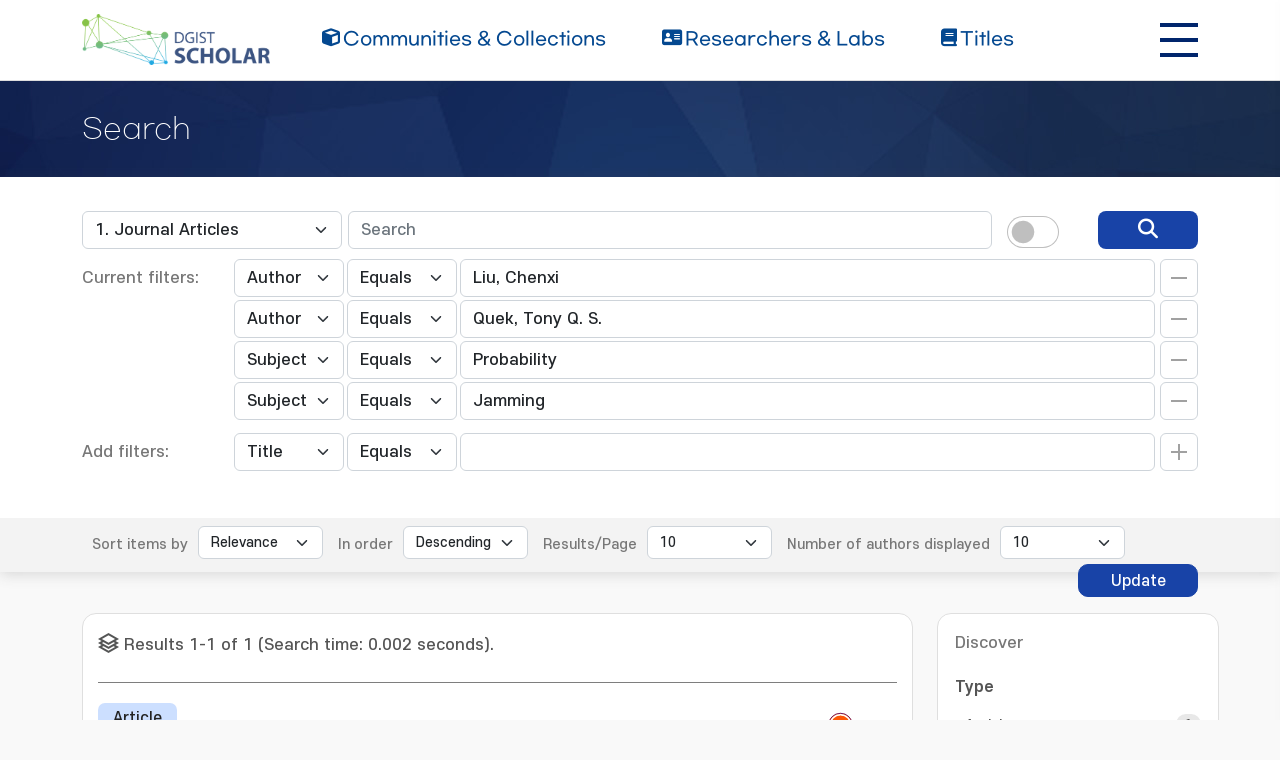

--- FILE ---
content_type: text/html;charset=UTF-8
request_url: https://scholar.dgist.ac.kr/handle/20.500.11750/866/simple-search?query=&sort_by=score&order=desc&rpp=10&filter_field_1=author&filter_type_1=equals&filter_value_1=Liu%2C+Chenxi&filter_field_2=author&filter_type_2=equals&filter_value_2=Quek%2C+Tony+Q.+S.&filter_field_3=subject&filter_type_3=equals&filter_value_3=Probability&etal=10&filtername=subject&filterquery=Jamming&filtertype=equals
body_size: 6510
content:
<!DOCTYPE html>
<html>
    <head>
        <title>DGIST Scholar: Search</title>
        <meta http-equiv="Content-Type" content="text/html; charset=UTF-8"/>
        <meta http-equiv="X-UA-Compatible" content="IE=edge"/>
        <meta name="Generator" content="DSpace 6.3"/>
        <meta name="viewport" content="width=device-width, initial-scale=1.0"/>
        <link rel="shortcut icon" href="/favicon.ico" type="image/x-icon"/>
        <link rel="stylesheet" href="/css/bootstrap.min.css"/>
        <link rel="stylesheet" href="/css/layout.css" type="text/css"/>
        <link rel="stylesheet" href="/css/mquery.css" type="text/css"/>
        <link rel="stylesheet" href="/css/css-loader.css" type="text/css"/>
        <link rel="stylesheet" href="/print.css" type="text/css" media="print"/>
        <!-- Owl Carousel Assets -->
        <link href="/css/owl.carousel.css" rel="stylesheet"/>
        <link href="/css/owl.theme.default.min.css" rel="stylesheet"/>
        <!-- Slidebars CSS -->
        <link rel="stylesheet" href="/css/slidebars.css"/>
        <!-- 웹 폰트-->
        <link href="/css/fontawesome.css" rel="stylesheet" />
        <link href="/css/solid.css" rel="stylesheet" />
        <link href="/css/regular.css" rel="stylesheet" />
        <link href="/css/brands.css" rel="stylesheet" />
        <script src="/js/utils.js"></script>
        <script src="/js/jquery-latest.min.js"></script>
        <script src="/js/jquery-migrate.min.js"></script>
        <script src="/static/js/jquery/jquery-ui-1.10.3.custom.min.js"></script>
        <script src="/static/js/bootstrap/bootstrap.min.js"></script>
        <script src="/static/js/bootstrap/bootstrap.bundle.min.js"></script>
        <script src="/static/js/holder.js"></script>
        <script src="/static/js/choice-support.js"></script>
        <script src="/js/owl.carousel.js"></script>
        <script src="/js/common.js"></script>
        <script src="/js/r2ds-common.js"></script>
        <!-- Global site tag (gtag.js) - Google Analytics -->
    <script async src="https://www.googletagmanager.com/gtag/js?id=G-BMYKDNQSBB"></script>
    <script>
        window.dataLayer = window.dataLayer || [];
        function gtag() {
            dataLayer.push(arguments);
        }
        gtag('js', new Date());
        gtag('config', 'G-BMYKDNQSBB');
    </script>
<script src="https://d1bxh8uas1mnw7.cloudfront.net/assets/embed.js"></script>
    <script src="https://cdn.plu.mx/widget-popup.js"></script><!-- HTML5 shim and Respond.js IE8 support of HTML5 elements and media queries -->
        <!--[if lt IE 9]>
            <script src="/static/js/html5shiv.js"></script>
            <script src="/static/js/respond.min.js"></script>
        <![endif]-->
    </head>
    <body>
        <div class="sub_header">
            <div class="header_wrap">
                <div class="container">
                    <div class="header_box">
                        <div class="header_inner">
                            <h1><a href="/"><img src="/image/background/logo.png" alt="DGIST Library Repository"></a></h1>
                            <nav>
    <ul>
        <li><a href="/community-list"><i class="fa-solid fa-cube"></i><span>Communities & Collections</span></a></li>
        <li><a href="/browse-researcher"><i class="fa-solid fa-address-card"></i><span>Researchers &amp; Labs</span></a></li>
        <li><a href="/simple-search?type=title&sort_by=2&order=desc"><i class="fa-solid fa-book"></i><span>Titles</span></a></li>
    </ul>
</nav>

<div class="top_right_box">
    <div class="h_t_link_box">
        <ul class="h_t_link">
            <li><a href="https://dgist.ac.kr" target="_blank" rel="noreferrer noopener">DGIST</a></li>
            <li><a href="https://library.dgist.ac.kr" target="_blank" rel="noreferrer noopener">LIBRARY</a></li>
            <li><a href="https://www.dgist.ac.kr/rnd/" target="_blank" rel="noreferrer noopener">DGIST R&amp;D</a></li>
            </ul>
    </div>
    <div class="side_bt_box">
        <button type="button" class="mobile_nav_bt" data-toggle="offcanvas">
            <span class="hamb-top"></span>
            <span class="hamb-middle"></span>
            <span class="hamb-bottom"></span>
        </button>
    </div>
</div>

</div>
                    </div>
                    <!--header_box :e -->
                </div>
            </div>
        </div>
<script>
    (function ($) {
        $(function () {
            $('form').on('submit', function (e)  {
                if ($('#switch-check-btn').is(':checked')) {
                    $('input[name="ai_search"]').val('true');
                }
            });
        })
    })(jQuery.noConflict());
</script>
<div class="sub_header">
        <div class="sub_visual_wrap">
            <div class="container">
                <h3>Search</h3>
            </div>
        </div>
    </div>
    <div class="top_option_wrap">
        <div class="container">
            <div class="browse_alphabet">
                <div class="search_box">
                    <form action="/simple-search" method="get">
                        <input type="hidden" name="ai_search"/>
                        <ul>
                            <li>
                                <dl class="search_dl">
                                    <dt>
                                        <select name="location" id="tlocation" class="form-select">
                                            <option value="/">All of Repository</option>
                                            <option value="20.500.11750/91" >Department of Electrical Engineering and Computer Science</option>
                                            <option value="20.500.11750/864" >ISC(Information Security and Communication) Lab</option>
                                            <option value="20.500.11750/866" selected="selected">1. Journal Articles</option>
                                            </select>
                                    </dt>
                                    <dd class="d-flex align-items-center">
                                        <input type="text" class="form-control" id="query" name="query" value="" placeholder="Search"/>
                                        <button type="submit" id="main-query-submit" class="search_o_bt" value="검색어를 입력해주세요."><i class="fa-solid fa-magnifying-glass"></i></button>
                                        <div class="search_ai_chk" data-bs-toggle="tooltip" data-bs-placement="bottom" data-bs-original-title="AI-Powered Keyword">
                                            <div class="form-check form-switch">
                                                <input class="form-check-input" type="checkbox" id="switch-check-btn" >
                                                <label class="form-check-label" for="switch-check-btn">AI</label>
                                            </div>
                                        </div>
                                    </dd>
                                </dl>
                            </li>
                        </ul>
                        <ul class="s_add_fillter_ul">
                                <input type="hidden" value="10" name="rpp"/>
                                <input type="hidden" value="score" name="sort_by"/>
                                <input type="hidden" value="desc" name="order"/>
                                <li>
                                    <dl>
                                        <dt>Current filters:</dt>
                                        <dd class="author_dd add_selspan">
                                                <span class="first_sel">
                                                    <select id="filter_field_1" name="filter_field_1" class="form-select">
                                                        <option value="title" >Title</option>
                                                            <option value="author"  selected="selected">Author</option>
                                                            <option value="subject" >Subject</option>
                                                            <option value="type" >Type</option>
                                                            <option value="dateIssued" >Date Issued</option>
                                                            <option value="researcher" >Researcher</option>
                                                            <option value="original_bundle_filenames" >Original File Name</option>
                                                            <option value="original_bundle_descriptions" >Original File Descriptions</option>
                                                            </select>
                                                </span>
                                            <span class="second_sel">
                                                    <select id="filter_type_1" name="filter_type_1" class="form-select">
                                                        <option value="equals" selected="selected">Equals</option>
                                                            <option value="contains">Contains</option>
                                                            <option value="authority">ID</option>
                                                            <option value="notequals">Not Equals</option>
                                                            <option value="notcontains">Not Contains</option>
                                                            <option value="notauthority">Not ID</option>
                                                            </select>
                                                </span>
                                            <em class="fillter_int_em">
                                                <input type="text" id="filter_value_1" class="form-control" name="filter_value_1" value="Liu,&#x20;Chenxi"/>
                                                <input class="fillter_r_bt f_minus_bt" type="submit" id="submit_filter_remove_1" name="submit_filter_remove_1" value="X"/>
                                            </em>
                                        </dd>
                                        <dd class="author_dd add_selspan">
                                                <span class="first_sel">
                                                    <select id="filter_field_2" name="filter_field_2" class="form-select">
                                                        <option value="title" >Title</option>
                                                            <option value="author"  selected="selected">Author</option>
                                                            <option value="subject" >Subject</option>
                                                            <option value="type" >Type</option>
                                                            <option value="dateIssued" >Date Issued</option>
                                                            <option value="researcher" >Researcher</option>
                                                            <option value="original_bundle_filenames" >Original File Name</option>
                                                            <option value="original_bundle_descriptions" >Original File Descriptions</option>
                                                            </select>
                                                </span>
                                            <span class="second_sel">
                                                    <select id="filter_type_2" name="filter_type_2" class="form-select">
                                                        <option value="equals" selected="selected">Equals</option>
                                                            <option value="contains">Contains</option>
                                                            <option value="authority">ID</option>
                                                            <option value="notequals">Not Equals</option>
                                                            <option value="notcontains">Not Contains</option>
                                                            <option value="notauthority">Not ID</option>
                                                            </select>
                                                </span>
                                            <em class="fillter_int_em">
                                                <input type="text" id="filter_value_2" class="form-control" name="filter_value_2" value="Quek,&#x20;Tony&#x20;Q.&#x20;S."/>
                                                <input class="fillter_r_bt f_minus_bt" type="submit" id="submit_filter_remove_2" name="submit_filter_remove_2" value="X"/>
                                            </em>
                                        </dd>
                                        <dd class="author_dd add_selspan">
                                                <span class="first_sel">
                                                    <select id="filter_field_3" name="filter_field_3" class="form-select">
                                                        <option value="title" >Title</option>
                                                            <option value="author" >Author</option>
                                                            <option value="subject"  selected="selected">Subject</option>
                                                            <option value="type" >Type</option>
                                                            <option value="dateIssued" >Date Issued</option>
                                                            <option value="researcher" >Researcher</option>
                                                            <option value="original_bundle_filenames" >Original File Name</option>
                                                            <option value="original_bundle_descriptions" >Original File Descriptions</option>
                                                            </select>
                                                </span>
                                            <span class="second_sel">
                                                    <select id="filter_type_3" name="filter_type_3" class="form-select">
                                                        <option value="equals" selected="selected">Equals</option>
                                                            <option value="contains">Contains</option>
                                                            <option value="authority">ID</option>
                                                            <option value="notequals">Not Equals</option>
                                                            <option value="notcontains">Not Contains</option>
                                                            <option value="notauthority">Not ID</option>
                                                            </select>
                                                </span>
                                            <em class="fillter_int_em">
                                                <input type="text" id="filter_value_3" class="form-control" name="filter_value_3" value="Probability"/>
                                                <input class="fillter_r_bt f_minus_bt" type="submit" id="submit_filter_remove_3" name="submit_filter_remove_3" value="X"/>
                                            </em>
                                        </dd>
                                        <dd class="author_dd add_selspan">
                                                <span class="first_sel">
                                                    <select id="filter_field_4" name="filter_field_4" class="form-select">
                                                        <option value="title" >Title</option>
                                                            <option value="author" >Author</option>
                                                            <option value="subject"  selected="selected">Subject</option>
                                                            <option value="type" >Type</option>
                                                            <option value="dateIssued" >Date Issued</option>
                                                            <option value="researcher" >Researcher</option>
                                                            <option value="original_bundle_filenames" >Original File Name</option>
                                                            <option value="original_bundle_descriptions" >Original File Descriptions</option>
                                                            </select>
                                                </span>
                                            <span class="second_sel">
                                                    <select id="filter_type_4" name="filter_type_4" class="form-select">
                                                        <option value="equals" selected="selected">Equals</option>
                                                            <option value="contains">Contains</option>
                                                            <option value="authority">ID</option>
                                                            <option value="notequals">Not Equals</option>
                                                            <option value="notcontains">Not Contains</option>
                                                            <option value="notauthority">Not ID</option>
                                                            </select>
                                                </span>
                                            <em class="fillter_int_em">
                                                <input type="text" id="filter_value_4" class="form-control" name="filter_value_4" value="Jamming"/>
                                                <input class="fillter_r_bt f_minus_bt" type="submit" id="submit_filter_remove_4" name="submit_filter_remove_4" value="X"/>
                                            </em>
                                        </dd>
                                        </dl>
                                </li>
                            </ul>
                        </form>
                    <ul class="s_add_fillter_ul">
                        <li>
                            <dl>
                                <dt>Add filters:</dt>
                                <dd class="author_dd add_selspan">
                                    <form action="/simple-search" method="get">
                                        <input type="hidden" value="20.500.11750&#x2F;866" name="location"/>
                                        <input type="hidden" value="" name="query"/>
                                        <input type="hidden" name="ai_search"/>
                                        <input type="hidden" id="filter_field_1" name="filter_field_1" value="author"/>
                                        <input type="hidden" id="filter_type_1" name="filter_type_1" value="equals"/>
                                        <input type="hidden" id="filter_value_1" name="filter_value_1" value="Liu,&#x20;Chenxi"/>
                                        <input type="hidden" id="filter_field_2" name="filter_field_2" value="author"/>
                                        <input type="hidden" id="filter_type_2" name="filter_type_2" value="equals"/>
                                        <input type="hidden" id="filter_value_2" name="filter_value_2" value="Quek,&#x20;Tony&#x20;Q.&#x20;S."/>
                                        <input type="hidden" id="filter_field_3" name="filter_field_3" value="subject"/>
                                        <input type="hidden" id="filter_type_3" name="filter_type_3" value="equals"/>
                                        <input type="hidden" id="filter_value_3" name="filter_value_3" value="Probability"/>
                                        <input type="hidden" id="filter_field_4" name="filter_field_4" value="subject"/>
                                        <input type="hidden" id="filter_type_4" name="filter_type_4" value="equals"/>
                                        <input type="hidden" id="filter_value_4" name="filter_value_4" value="Jamming"/>
                                        <span class="first_sel">
                                            <select id="filtername" name="filtername" class="form-select">
                                                <option value="title">Title</option>
                                                    <option value="author">Author</option>
                                                    <option value="subject">Subject</option>
                                                    <option value="type">Type</option>
                                                    <option value="dateIssued">Date Issued</option>
                                                    <option value="researcher">Researcher</option>
                                                    <option value="original_bundle_filenames">Original File Name</option>
                                                    <option value="original_bundle_descriptions">Original File Descriptions</option>
                                                    </select>
                                        </span>
                                        <span class="second_sel">
                                            <select id="filtertype" name="filtertype" class="form-select">
                                                <option value="equals">Equals</option>
                                                    <option value="contains">Contains</option>
                                                    <option value="authority">ID</option>
                                                    <option value="notequals">Not Equals</option>
                                                    <option value="notcontains">Not Contains</option>
                                                    <option value="notauthority">Not ID</option>
                                                    </select>
                                        </span>
                                        <em class="fillter_int_em">
                                            <input type="hidden" value="10" name="rpp"/>
                                            <input type="hidden" value="score" name="sort_by"/>
                                            <input type="hidden" value="desc" name="order"/>
                                            <input type="text" id="filterquery" name="filterquery" required="required" class="form-control" autocomplete="off" required="required">
                                            <input class="fillter_r_bt f_add_bt validate" type="submit" value="Add">
                                        </em>
                                    </form>
                                </dd>
                            </dl>
                        </li>
                    </ul>
                </div>
            </div>
        </div>
        <form action="/simple-search" method="get">
            <div class="search_sort_wrap">
                <div class="container">
                    <input type="hidden" value="20.500.11750&#x2F;866" name="location"/>
                    <input type="hidden" value="" name="query"/>
                    <input type="hidden" name="ai_search"/>
                    <input type="hidden" id="filter_field_1" name="filter_field_1" value="author"/>
                    <input type="hidden" id="filter_type_1" name="filter_type_1" value="equals"/>
                    <input type="hidden" id="filter_value_1" name="filter_value_1" value="Liu,&#x20;Chenxi"/>
                    <input type="hidden" id="filter_field_2" name="filter_field_2" value="author"/>
                    <input type="hidden" id="filter_type_2" name="filter_type_2" value="equals"/>
                    <input type="hidden" id="filter_value_2" name="filter_value_2" value="Quek,&#x20;Tony&#x20;Q.&#x20;S."/>
                    <input type="hidden" id="filter_field_3" name="filter_field_3" value="subject"/>
                    <input type="hidden" id="filter_type_3" name="filter_type_3" value="equals"/>
                    <input type="hidden" id="filter_value_3" name="filter_value_3" value="Probability"/>
                    <input type="hidden" id="filter_field_4" name="filter_field_4" value="subject"/>
                    <input type="hidden" id="filter_type_4" name="filter_type_4" value="equals"/>
                    <input type="hidden" id="filter_value_4" name="filter_value_4" value="Jamming"/>
                    <span class="sort_option">
                        <em class="sort_text"><label for="sort_by">Sort items by</label></em>
                            <em class="sort_select">
                                <select id="sort_by" name="sort_by" class="form-select">
                                    <option value="score">Relevance</option>
                                    <option value="dc.title_sort" >Title</option>
                                        <option value="dc.date.issued_dt" >Issue Date</option>
                                        <option value="dc.contributor.author_sort" >Author</option>
                                        <option value="dc.citation.title_sort" >Journal</option>
                                        </select>
                            </em>
                            </span>
                    <span class="sort_option">
                        <em class="sort_text"><label for="order">In order</label></em>
                        <em class="sort_select">
                            <select id="order" name="order" class="form-select">
                                <option value="ASC" >Ascending</option>
                                <option value="DESC" selected="selected">Descending</option>
                            </select>
                        </em>
                    </span>
                    <span class="sort_option">
                        <em class="sort_text"><label for="rpp">Results/Page</label></em>
                        <em class="sort_select">
                            <select id="rpp" name="rpp" class="form-select">
                                <option value="5" >5</option>
                                    <option value="10" selected="selected">10</option>
                                    <option value="15" >15</option>
                                    <option value="20" >20</option>
                                    <option value="25" >25</option>
                                    <option value="30" >30</option>
                                    <option value="35" >35</option>
                                    <option value="40" >40</option>
                                    <option value="45" >45</option>
                                    <option value="50" >50</option>
                                    <option value="55" >55</option>
                                    <option value="60" >60</option>
                                    <option value="65" >65</option>
                                    <option value="70" >70</option>
                                    <option value="75" >75</option>
                                    <option value="80" >80</option>
                                    <option value="85" >85</option>
                                    <option value="90" >90</option>
                                    <option value="95" >95</option>
                                    <option value="100" >100</option>
                                    </select>
                        </em>
                    </span>
                    <span class="sort_option">
                        <em class="sort_text"><label for="etal">Number of authors displayed</label></em>
                        <em class="sort_select">
                            <select id="etal" name="etal" class="form-select">
                                <option value="0" >All</option>
                                <option value="1" >1</option>
                                        <option value="5" >5</option>
                                        <option value="10" selected="selected">10</option>
                                        <option value="15" >15</option>
                                        <option value="20" >20</option>
                                        <option value="25" >25</option>
                                        <option value="30" >30</option>
                                        <option value="35" >35</option>
                                        <option value="40" >40</option>
                                        <option value="45" >45</option>
                                        <option value="50" >50</option>
                                        </select>
                        </em>
                    </span>
                    <span class="sort_bt_box"><button class="normal_bt" type="submit" name="submit_search">Update</button></span>
                </div>
            </div>
        </form>
    </div>
    <div class="sub_contents_wrap">
        <div class="container">
            <div class="row">
                <div class="col-lg-12 col-xl-9">
                    <div class="line_brick">
                        <div class="b_pd add_zoom_box">
                            <div class="l_t_add_sort">
                                <p class="result_t_arrow">
                                    Results 1-1 of 1 (Search time: 0.002 seconds).</p>
                                </div>
                            <div class="list_row">
    <div class="l_t_t_box">
    <div class="l_t_type">
        <span class="l_t_t_Article">Article</span>
    </div>
    <a href="/handle/20.500.11750/10095" class="list_title_t">Safeguarding UAV Communications Against Full-Duplex Active Eavesdropper</a>
</div>
<div class="list_writer">
    <ul>
        <li>
                    <span class="value">Liu, Chenxi</span>
                        ;&nbsp;</li>
            <li>
                    <span class="authority">Lee, Jemin</span>
                                ;&nbsp;</li>
            <li>
                    <span class="value">Quek, Tony Q. S.</span>
                        </li>
            </ul>
</div>
<div class="list_italic_t">
    <ul>
        <li>2019-06</li>
        <li>Liu, Chenxi. (2019-06). Safeguarding UAV Communications Against Full-Duplex Active Eavesdropper. doi: 10.1109/TWC.2019.2906177</li>
        <li>Institute of Electrical and Electronics Engineers</li>
        <li>View :&nbsp;729</li>
        <li>Download :&nbsp;0</li>
    </ul>
</div><div class="l_alt_box">
        <div class="l_alt_item">
                <div data-badge-popover="right" data-badge-type="donut"
                     data-doi="10.1109/TWC.2019.2906177" style="margin-top: 12px;"
                     class="altmetric-embed">
                </div>
            </div>
            <div class="l_alt_item">
                <a href="https://plu.mx/plum/a/?doi=10.1109/TWC.2019.2906177" class="plumx-plum-print-popup" data-popup="right"></a>
            </div>
        </div>
</div><div class="paginate_complex">
                                <strong>1</strong>
                                </div>
                        </div>
                    </div>
                    <div class="m_fillter_box">
                        <button type="button" class="m_fillter_bt">필터</button>
                    </div>
                </div>
                <div class="col-lg-12 col-xl-3">
                    <div class="search_filter_wrap line_brick">
                        <div class="s_f_m_top">
                            <h4>Discover</h4>
                            <button type="button" class="m_fillter_close">닫기</button>
                        </div>
                        <div class="s_f_wrap">
                            <div class="aside_wrap">
                                <div class="aside_box">
                                    <h4>Type</h4>
                                    <ul class="aside_list">
                                        <li>
                                            <a href="/handle/20.500.11750/866/simple-search?query=&amp;sort_by=score&amp;order=desc&amp;rpp=10&amp;filter_field_1=author&amp;filter_type_1=equals&amp;filter_value_1=Liu%2C+Chenxi&amp;filter_field_2=author&amp;filter_type_2=equals&amp;filter_value_2=Quek%2C+Tony+Q.+S.&amp;filter_field_3=subject&amp;filter_type_3=equals&amp;filter_value_3=Probability&amp;filter_field_4=subject&amp;filter_type_4=equals&amp;filter_value_4=Jamming&amp;etal=10&amp;filtername=type&amp;filterquery=Article&amp;filtertype=equals" title="Filter by Article">Article</a>
                                            <span class="round_line">1</span>
                                        </li>
                                        </ul>
                                    </div>
                                <div class="aside_box">
                                    <h4>Author</h4>
                                    <ul class="aside_list">
                                        <li>
                                            <a href="/handle/20.500.11750/866/simple-search?query=&amp;sort_by=score&amp;order=desc&amp;rpp=10&amp;filter_field_1=author&amp;filter_type_1=equals&amp;filter_value_1=Liu%2C+Chenxi&amp;filter_field_2=author&amp;filter_type_2=equals&amp;filter_value_2=Quek%2C+Tony+Q.+S.&amp;filter_field_3=subject&amp;filter_type_3=equals&amp;filter_value_3=Probability&amp;filter_field_4=subject&amp;filter_type_4=equals&amp;filter_value_4=Jamming&amp;etal=10&amp;filtername=author&amp;filterquery=873b10ae-a747-4f3a-8346-afe21b77357c&amp;filtertype=authority" title="Filter by Lee, Jemin">Lee, Jemin</a>
                                            <span class="round_line">1</span>
                                        </li>
                                        </ul>
                                    </div>
                                <div class="aside_box">
                                    <h4>Subject</h4>
                                    <ul class="aside_list">
                                        <li>
                                            <a href="/handle/20.500.11750/866/simple-search?query=&amp;sort_by=score&amp;order=desc&amp;rpp=10&amp;filter_field_1=author&amp;filter_type_1=equals&amp;filter_value_1=Liu%2C+Chenxi&amp;filter_field_2=author&amp;filter_type_2=equals&amp;filter_value_2=Quek%2C+Tony+Q.+S.&amp;filter_field_3=subject&amp;filter_type_3=equals&amp;filter_value_3=Probability&amp;filter_field_4=subject&amp;filter_type_4=equals&amp;filter_value_4=Jamming&amp;etal=10&amp;filtername=subject&amp;filterquery=5G+mobile+communication+systems&amp;filtertype=equals" title="Filter by 5G mobile communication systems">5G mobile communication systems</a>
                                            <span class="round_line">1</span>
                                        </li>
                                        <li>
                                            <a href="/handle/20.500.11750/866/simple-search?query=&amp;sort_by=score&amp;order=desc&amp;rpp=10&amp;filter_field_1=author&amp;filter_type_1=equals&amp;filter_value_1=Liu%2C+Chenxi&amp;filter_field_2=author&amp;filter_type_2=equals&amp;filter_value_2=Quek%2C+Tony+Q.+S.&amp;filter_field_3=subject&amp;filter_type_3=equals&amp;filter_value_3=Probability&amp;filter_field_4=subject&amp;filter_type_4=equals&amp;filter_value_4=Jamming&amp;etal=10&amp;filtername=subject&amp;filterquery=Antenna+configurations&amp;filtertype=equals" title="Filter by Antenna configurations">Antenna configurations</a>
                                            <span class="round_line">1</span>
                                        </li>
                                        <li>
                                            <a href="/handle/20.500.11750/866/simple-search?query=&amp;sort_by=score&amp;order=desc&amp;rpp=10&amp;filter_field_1=author&amp;filter_type_1=equals&amp;filter_value_1=Liu%2C+Chenxi&amp;filter_field_2=author&amp;filter_type_2=equals&amp;filter_value_2=Quek%2C+Tony+Q.+S.&amp;filter_field_3=subject&amp;filter_type_3=equals&amp;filter_value_3=Probability&amp;filter_field_4=subject&amp;filter_type_4=equals&amp;filter_value_4=Jamming&amp;etal=10&amp;filtername=subject&amp;filterquery=Antennas&amp;filtertype=equals" title="Filter by Antennas">Antennas</a>
                                            <span class="round_line">1</span>
                                        </li>
                                        <li>
                                            <a href="/handle/20.500.11750/866/simple-search?query=&amp;sort_by=score&amp;order=desc&amp;rpp=10&amp;filter_field_1=author&amp;filter_type_1=equals&amp;filter_value_1=Liu%2C+Chenxi&amp;filter_field_2=author&amp;filter_type_2=equals&amp;filter_value_2=Quek%2C+Tony+Q.+S.&amp;filter_field_3=subject&amp;filter_type_3=equals&amp;filter_value_3=Probability&amp;filter_field_4=subject&amp;filter_type_4=equals&amp;filter_value_4=Jamming&amp;etal=10&amp;filtername=subject&amp;filterquery=Artificial+noise&amp;filtertype=equals" title="Filter by Artificial noise">Artificial noise</a>
                                            <span class="round_line">1</span>
                                        </li>
                                        <li>
                                            <a href="/handle/20.500.11750/866/simple-search?query=&amp;sort_by=score&amp;order=desc&amp;rpp=10&amp;filter_field_1=author&amp;filter_type_1=equals&amp;filter_value_1=Liu%2C+Chenxi&amp;filter_field_2=author&amp;filter_type_2=equals&amp;filter_value_2=Quek%2C+Tony+Q.+S.&amp;filter_field_3=subject&amp;filter_type_3=equals&amp;filter_value_3=Probability&amp;filter_field_4=subject&amp;filter_type_4=equals&amp;filter_value_4=Jamming&amp;etal=10&amp;filtername=subject&amp;filterquery=artificial+noise&amp;filtertype=equals" title="Filter by artificial noise">artificial noise</a>
                                            <span class="round_line">1</span>
                                        </li>
                                        <li>
                                            <a href="/handle/20.500.11750/866/simple-search?query=&amp;sort_by=score&amp;order=desc&amp;rpp=10&amp;filter_field_1=author&amp;filter_type_1=equals&amp;filter_value_1=Liu%2C+Chenxi&amp;filter_field_2=author&amp;filter_type_2=equals&amp;filter_value_2=Quek%2C+Tony+Q.+S.&amp;filter_field_3=subject&amp;filter_type_3=equals&amp;filter_value_3=Probability&amp;filter_field_4=subject&amp;filter_type_4=equals&amp;filter_value_4=Jamming&amp;etal=10&amp;filtername=subject&amp;filterquery=Information+signals&amp;filtertype=equals" title="Filter by Information signals">Information signals</a>
                                            <span class="round_line">1</span>
                                        </li>
                                        <li>
                                            <a href="/handle/20.500.11750/866/simple-search?query=&amp;sort_by=score&amp;order=desc&amp;rpp=10&amp;filter_field_1=author&amp;filter_type_1=equals&amp;filter_value_1=Liu%2C+Chenxi&amp;filter_field_2=author&amp;filter_type_2=equals&amp;filter_value_2=Quek%2C+Tony+Q.+S.&amp;filter_field_3=subject&amp;filter_type_3=equals&amp;filter_value_3=Probability&amp;filter_field_4=subject&amp;filter_type_4=equals&amp;filter_value_4=Jamming&amp;etal=10&amp;filtername=subject&amp;filterquery=jamming&amp;filtertype=equals" title="Filter by jamming">jamming</a>
                                            <span class="round_line">1</span>
                                        </li>
                                        <li>
                                            <a href="/handle/20.500.11750/866/simple-search?query=&amp;sort_by=score&amp;order=desc&amp;rpp=10&amp;filter_field_1=author&amp;filter_type_1=equals&amp;filter_value_1=Liu%2C+Chenxi&amp;filter_field_2=author&amp;filter_type_2=equals&amp;filter_value_2=Quek%2C+Tony+Q.+S.&amp;filter_field_3=subject&amp;filter_type_3=equals&amp;filter_value_3=Probability&amp;filter_field_4=subject&amp;filter_type_4=equals&amp;filter_value_4=Jamming&amp;etal=10&amp;filtername=subject&amp;filterquery=Network+layers&amp;filtertype=equals" title="Filter by Network layers">Network layers</a>
                                            <span class="round_line">1</span>
                                        </li>
                                        <li>
                                            <a href="/handle/20.500.11750/866/simple-search?query=&amp;sort_by=score&amp;order=desc&amp;rpp=10&amp;filter_field_1=author&amp;filter_type_1=equals&amp;filter_value_1=Liu%2C+Chenxi&amp;filter_field_2=author&amp;filter_type_2=equals&amp;filter_value_2=Quek%2C+Tony+Q.+S.&amp;filter_field_3=subject&amp;filter_type_3=equals&amp;filter_value_3=Probability&amp;filter_field_4=subject&amp;filter_type_4=equals&amp;filter_value_4=Jamming&amp;etal=10&amp;filtername=subject&amp;filterquery=Optimal+power+allocation&amp;filtertype=equals" title="Filter by Optimal power allocation">Optimal power allocation</a>
                                            <span class="round_line">1</span>
                                        </li>
                                        <li>
                                            <a href="/handle/20.500.11750/866/simple-search?query=&amp;sort_by=score&amp;order=desc&amp;rpp=10&amp;filter_field_1=author&amp;filter_type_1=equals&amp;filter_value_1=Liu%2C+Chenxi&amp;filter_field_2=author&amp;filter_type_2=equals&amp;filter_value_2=Quek%2C+Tony+Q.+S.&amp;filter_field_3=subject&amp;filter_type_3=equals&amp;filter_value_3=Probability&amp;filter_field_4=subject&amp;filter_type_4=equals&amp;filter_value_4=Jamming&amp;etal=10&amp;filtername=subject&amp;filterquery=Outages&amp;filtertype=equals" title="Filter by Outages">Outages</a>
                                            <span class="round_line">1</span>
                                        </li>
                                        </ul>
                                    <div class="discover_page">
                                        <span style="visibility: hidden;">.</span>
                                        <a class="aside_more" href="/handle/20.500.11750/866/simple-search?query=&amp;sort_by=score&amp;order=desc&amp;rpp=10&amp;filter_field_1=author&amp;filter_type_1=equals&amp;filter_value_1=Liu%2C+Chenxi&amp;filter_field_2=author&amp;filter_type_2=equals&amp;filter_value_2=Quek%2C+Tony+Q.+S.&amp;filter_field_3=subject&amp;filter_type_3=equals&amp;filter_value_3=Probability&amp;filter_field_4=subject&amp;filter_type_4=equals&amp;filter_value_4=Jamming&amp;etal=10&amp;subject_page=1">next ></a>
                                        </div>
                                    </div>
                                <div class="aside_box">
                                    <h4>Date issued</h4>
                                    <ul class="aside_list">
                                        <li>
                                            <a href="/handle/20.500.11750/866/simple-search?query=&amp;sort_by=score&amp;order=desc&amp;rpp=10&amp;filter_field_1=author&amp;filter_type_1=equals&amp;filter_value_1=Liu%2C+Chenxi&amp;filter_field_2=author&amp;filter_type_2=equals&amp;filter_value_2=Quek%2C+Tony+Q.+S.&amp;filter_field_3=subject&amp;filter_type_3=equals&amp;filter_value_3=Probability&amp;filter_field_4=subject&amp;filter_type_4=equals&amp;filter_value_4=Jamming&amp;etal=10&amp;filtername=dateIssued&amp;filterquery=2019&amp;filtertype=equals" title="Filter by 2019">2019</a>
                                            <span class="round_line">1</span>
                                        </li>
                                        </ul>
                                    </div>
                                </div>
                            </div>
                    </div>
                </div>
            </div>
        </div>
    </div>
<footer>
            <div class="container">
                <div class="footer_inner">
                    <div class="footer_text_box">
                        <a class="privacy" href="https://dgist.ac.kr/kor/sitemap01.do" target="_blank">Privacy Policy</a>
                        <p>Copyrights ⓒ 2016. Daegu Gyeongbuk Institute of Science &amp; Technology All right reserved.</p>
                        <p>DGIST Scholar was built with support from the <a href="http://www.oak.go.kr">OAK</a> distribution project by the National Library of Korea.</p>
                        <p>Certain data included herein are derived from the © Web of Science of Clarivate Analytics. All rights reserved.</p>
                        <p>You may not copy or re-distribute this material in whole or in part without the prior written consent of Clarivate Analytics.</p>
                        <p>Library Services Team, DGIST 333. Techno Jungang-daero, Hyeonpung-myeon, Dalseong-gun, Daegu, 42988, Republic of Korea.</p>
                    </div>
                    <div class="footer_r_box">
                        <p>
                            <a href="/feed/rss_1.0/site" >RSS_1.0</a>
                                <a href="/feed/rss_2.0/site" >RSS_2.0</a>
                                <a href="/feed/atom_1.0/site" class="rss-line">ATOM_1.0</a>
                                </p>
                    </div>
                </div>
            </div>
        </footer>
        <section>
            <div class="modal_box"></div>
            <aside id="sidenav" class="left_sidebar">
                <div class="l_n_top_box">
                    <h2>DGIST Scholar</h2>
                    <a href="javascript:void(0);" class="rn_close_bt">닫기</a>
                </div>
                <div class="l_n_scroll_box">
                    <div class="left_nav_wrap">
                        <ul>
                            <li><a href="/community-list" class="l_nav_menu"><i class="fa-solid fa-cube"></i><span>Communities & Collections</span></a></li>
                            <li><a href="/browse-researcher" class="l_nav_menu"><i class="fa-solid fa-address-card"></i><span>Researchers &amp; Labs</span></a></li>
                            <li><a href="/simple-search?type=title" class="l_nav_menu"><i class="fa-solid fa-book"></i><span>Titles</span></a></li>
                        </ul>
                    </div>
                    <div class="l_nav_link">
                        <h4>Related link</h4>
                        <ul>
                            <li><a href="https://dgist.ac.kr" target="_blank" rel="noreferrer noopener">DGIST</a></li>
                            <li><a href="https://library.dgist.ac.kr" target="_blank" rel="noreferrer noopener">LIBRARY</a></li>
                            <li><a href="https://library.dgist.ac.kr" target="_blank" rel="noreferrer noopener">DGIST R&amp;D</a></li>
                        </ul>
                    </div>
                </div>
            </aside>
        </section>
    </body>
</html>
<!-- 메인 슬라이드 -->
<script type="text/javascript">
    (function($) {
        $(function() {
            // 메뉴 고정
            window.addEventListener('scroll', () => {
                const header = document.querySelector('.sub_header');
                if (window.scrollY > 90) {
                    header.classList.add('active');
                } else {
                    header.classList.remove('active');
                }
            });
        });
    })(jQuery.noConflict());
</script>



--- FILE ---
content_type: text/css
request_url: https://scholar.dgist.ac.kr/css/layout.css
body_size: 91369
content:
@charset "UTF-8";@font-face{font-family:'Noto Sans KR';font-style:normal;font-weight:300;src:url(../fonts/NotoSansKR-Regular.woff2) format('woff2'),url(../fonts/NotoSansKR-Regular.woff) format('woff'),url(../fonts/NotoSansKR-Regular.otf) format('opentype')}@font-face{font-family:'Noto Sans KR';font-style:normal;font-weight:500;src:url(../fonts/NotoSansKR-Medium.woff2) format('woff2'),url(../fonts/NotoSansKR-Medium.woff) format('woff'),url(../fonts/NotoSansKR-Medium.otf) format('opentype')}@font-face{font-family:'Noto Sans KR';font-style:normal;font-weight:bold;src:url(../fonts/NotoSansKR-Bold.woff2) format('woff2'),url(../fonts/NotoSansKR-Bold.woff) format('woff'),url(../fonts/NotoSansKR-Bold.otf) format('opentype')}@font-face{font-family:'SCDream';font-style:normal;font-weight:500;src:url(../fonts/SCDream5.woff2) format('woff2'),url(../fonts/SCDream5.woff) format('woff'),url(../fonts/SCDream5.otf) format('opentype')}@font-face{font-family:'SCDream';font-style:normal;font-weight:700;src:url(../fonts/SCDream6.woff2) format('woff2'),url(../fonts/SCDream6.woff) format('woff'),url(../fonts/SCDream6.otf) format('opentype')}@font-face{font-family:'GmarketSans';font-style:normal;font-weight:300;src:url('../fonts/GmarketSansLight.woff') format('woff'),url(../fonts/GmarketSansLight.otf) format('opentype')}@font-face{font-family:'GmarketSans';font-style:normal;font-weight:500;src:url('../fonts/GmarketSansMedium.woff') format('woff'),url(../fonts/GmarketSansMedium.otf) format('opentype')}@font-face{font-family:'GmarketSans';font-style:normal;font-weight:700;src:url('../fonts/GmarketSansBold.woff') format('woff'),url(../fonts/GmarketSansBold.otf) format('opentype')}*{-webkit-box-sizing:border-box;-moz-box-sizing:border-box;box-sizing:border-box}:after,:before{-webkit-box-sizing:border-box;-moz-box-sizing:border-box;box-sizing:border-box}html{height:100%;-webkit-tap-highlight-color:rgba(0,0,0,0);-webkit-text-size-adjust:100%;-ms-text-size-adjust:100%}body{background:#f9f9f9;font-family:SCDream,Noto Sans KR,Malgun gothic,Myriad Pro,sans-serif,Arial,Dotum;color:#555;font-size:16px}body,div,dl,dt,dd,ul,ol,menu,li,h1,h2,h3,h4,h5,h6,pre,form,fieldset,input,textarea,blockquote,th,td,p{margin:0;padding:0}table{border-collapse:collapse;border-spacing:0}fieldset,img,abbr,acronym{margin:0;border:0;_vertical-align:top}address,caption,cite,code,dfn,em,var{font-style:normal;font-weight:normal}ol,ul,menu{list-style:none}legend{border:0 none;*margin-left:-7px}q:before,q:after{content:''}a{color:inherit;text-decoration:none}a:hover{text-decoration:none}hr{display:none}em{color:inherit;font-weight:normal;font-style:normal}img{line-height:0}.fl_r{float:right !important}.fl_l{float:left !important}.dp_none{display:none}article,aside,details,figcaption,figure,footer,header,hgroup,main,menu,nav,section,summary{display:block;margin:0;padding:0}table caption{display:none}.al_left{text-align:left !important}.al_right{text-align:right !important}.al_center{text-align:center !important}.mgb_0{margin-bottom:0 !important}.mgb_5{margin-bottom:5px !important}.mgb_10{margin-bottom:10px !important}.mgb_20{margin-bottom:20px !important}.mgb_30{margin-bottom:30px !important}.mgb_40{margin-bottom:40px !important}.pdl_0{padding-left:0 !important}.mgr_15{margin-right:15px !important}.mgr_20{margin-right:20px !important}.mgt_10{margin-top:10px !important}.mgt_20{margin-top:20px !important}.mgt_30{margin-top:30px !important}.mgt_40{margin-top:40px !important}.mgl_10{margin-left:10px !important}.tbl_int{border:1px solid #c4c4c4;height:30px;width:100%;font-size:14px;padding:0 0 0 4px}.seltype_a{border:1px solid #a4a4a4;height:21px;width:99.8%;background:#fff;vertical-align:top;font-size:12px}.sel_span{display:inline-block;border:1px solid #d0d0d0;height:28px;padding:2px 0 0 0;background:#fff;min-width:100px}.sel_span select{width:100%;height:22px;border:0;background:#fff;font-size:14px}#u_skip{position:relative;z-index:2147483647}#u_skip h3{display:none}#u_skip a{position:absolute;left:0;top:-30px;width:99.8%;background:#000;border:1px solid #4e26bf;text-align:center;outline:0;color:#fff;height:24px;line-height:24px}#u_skip a:active,#u_skip a:focus{top:0;text-decoration:none;cursor:pointer;color:#fff;zoom:1}.brick{background:#fff;border-radius:14px;position:relative;-moz-hyphens:auto;-ms-hyphens:auto;-webkit-hyphens:auto;transition:all .3s ease;hyphens:auto;box-shadow:0 2px 10px rgba(72,72,72,0.1)}.brick:hover{box-shadow:0 3px 15px rgba(72,72,72,0.2)}.line_brick{background:#fff;border-radius:14px;border:1px solid #dfdfdf}.brick_inner{padding:22px 20px}.b_pd{padding:15px}.round_box{background:#fff;border-radius:14px;position:relative;border:1px solid #eaeaea;transition:all .3s ease}.round_box:hover{border:1px solid #4e4e4e;box-shadow:0 7px 22px rgba(72,72,72,0.1)}.round_bt{border:1px solid #b0b0b0;color:#555;font-size:16px;display:inline-block;background:#fff;line-height:38px;padding:0 20px 0 20px;height:40px;border-radius:21px;transition:all .3s ease;background-size:22px auto}.round_bt span{display:inline-block;padding:5px 28px 0 0;line-height:38px;transition:all .1s ease}.round_bt:hover{color:#000;border-color:#000}.round_bt i{font-size:14px}.normal_bt{border:1px solid #1843a7;color:#fff;font-size:15px;display:inline-block;background:#1843a7;line-height:38px;padding:0 16px;height:38px;transition:all .3s ease;border-radius:10px;text-align:center;min-width:120px}.normal_bt:hover{border:1px solid #2b55b8;background:#2b55b8}.line_bt{border:1px solid #dedede;color:#555;font-size:15px;display:inline-block;background:#fff;line-height:38px;padding:0 16px;height:38px;transition:all .3s ease;border-radius:10px;text-align:center;min-width:120px}.auto_size{width:auto}.line_bt span{display:inline-block;line-height:36px;transition:all .1s ease}.line_bt:hover{color:#000;border-color:#000}.list_back_bt{padding:0 0 0 60px}.l_download_bt{padding:0 25px 0 0}.header_wrap{background:#fff;position:sticky;top:0;z-index:9;border-bottom:1px solid #ddd}.header_box .tablet_nav{display:none}.header_box .header_inner{height:80px}.header_box .header_inner h1{padding:0;float:left}.header_box .header_inner h1 a{width:200px;height:80px;background:url(../image/background/logo.png) no-repeat 0 14px;display:block;text-indent:-9999px;overflow:hidden;background-size:auto 51px}.header_box .header_inner h1 em{display:inline-block;font-size:12px;color:#fff;font-weight:normal;margin:0 0 0 8px;padding:0 0 0 8px;vertical-align:middle}.header_inner nav{float:left;margin-left:40px}.header_inner nav ul li{float:left;margin-right:56px;position:relative}.header_inner nav ul li:last-child{margin-right:0}.header_inner nav ul li a{display:block;font-size:18px;color:#044890;line-height:80px;font-family:GmarketSans,serif;position:relative}.header_inner nav ul li a:before{content:'';display:block;position:absolute;left:50%;right:50%;bottom:0;background:#192b44;height:5px;transition:all .3s ease-in-out}.header_inner nav ul li a:hover:before,.header_inner nav li.on a:before{left:0;right:0}.sub_visual_wrap{background:#1c2c3d url(../image/background/sub_visual_bg.jpg) no-repeat fixed left 0}.sub_visual_wrap h3{color:#fff;font-size:28px;font-family:GmarketSans,serif;line-height:96px;font-weight:300}.h_t_link li{float:left;position:relative;margin-right:10px;padding-right:10px}.h_t_link li:after{content:'';display:block;position:absolute;right:0;top:15px;width:1px;height:10px;background:#d3d3d3}.h_t_link li:last-child{margin-right:0;padding-right:0}.h_t_link li:last-child:after{display:none}.h_t_link li a{display:block;font-size:14px;color:#555}.main_search_wrap h2{font-size:30px;line-height:38px;color:#000;text-align:center;font-family:GmarketSans,serif;margin-bottom:15px}.m_s_t_box{font-size:16px;color:#222;font-family:GmarketSans,serif;text-align:center;margin-bottom:10px}.header_search{position:relative;margin:0 auto 30px auto;width:630px;height:56px;border-radius:28px;background:#fff}.header_search dl{position:relative;padding:0 70px 0 162px}.header_search dl dt{display:none}.header_search dl .int_dd{padding:17px 0 0 0;height:45px;background:#fff}.header_search dl .int_dd .inttype{width:100%;height:22px;border:0;font-weight:bold;color:#222;font-size:16px}.header_search dl .s_bt_dd{position:absolute;right:2px;top:2px}.header_search dl .s_bt_dd a{width:52px;height:52px;border-radius:26px;text-indent:-99999px;display:inline-block}.header_search dl .s_bt_dd a:hover{background-color:#f3f3f3}.header_search dl .m_s_sel{position:absolute;left:10px;top:17px;display:block;width:140px;border-right:1px solid #ddd}.header_search dl .m_s_sel select{border:0;background:#fff;height:20px;outline:0;font-size:15px}.sub_header{padding:0;background:url(../image/background/sub_visual_bg.jpg) no-repeat fixed 50% 0;transition:all .3s ease}.sub_header .header_inner{margin:0 auto 0 auto}.top_right_box{float:right;padding-top:7px}.h_t_link_box{float:left;padding-top:12px}.h_t_link{display:block;float:left;font-size:14px;color:#303030;line-height:42px;margin-right:15px}.h_link_drop{float:left}.h_link_drop .btn{line-height:42px;padding:0 25px 0 20px;border:1px solid #cecece !important;background:#ebecf4;border-radius:20px;font-size:14px;color:#303030;min-width:100px}.sub_nav_wrap{overflow:hidden;padding:0}.sub_header.active .header_wrap{padding-bottom:62px}.sub_header.active .sub_nav_wrap{background:#132a5a;position:fixed;z-index:1;left:0;top:0;right:0}.sub_header.active .sub_nav ul li a{line-height:62px}.sub_nav ul li{float:left;width:20%;padding:0 21px 0 0;text-align:center;position:relative}.sub_nav ul li:after{content:'';display:block;position:absolute;right:0;top:50%;width:1px;height:22px;background:#8592a8;margin-top:-11px}.sub_nav ul li:last-child{padding:0;background:0}.sub_nav ul li a{display:block;font-weight:500;font-size:17px;color:#fff;line-height:90px;text-shadow:0 2px 4px rgba(0,0,0,0.8);transition:all .3s ease-in-out;font-family:GmarketSans,serif}.sub_nav ul li:last-child:after{display:none}.sub_nav ul li a:before{content:'';display:block;position:absolute;left:50%;right:50%;bottom:0;background:#fff;height:5px;transition:all .3s ease-in-out}.sub_nav ul li a i{margin-right:5px}.sub_nav ul li a:hover:before,.sub_nav ul li.on a:before{left:0;right:0}.search_bt_box{position:relative;float:left;padding:4px 0 0 0}.sub_search_bt{text-align:center;font-size:24px;overflow:hidden;border:0;background:#e1e1e1;border-radius:30px;width:60px;height:60px;display:block;padding-top:12px}.sub_search_bt:hover{color:#000}.mobile_s_wrap{opacity:0;visibility:hidden;position:fixed;z-index:9999;background:url(../image/background/modal_bg02.png) repeat;height:100%;left:0;right:0;width:100%;top:90px;-webkit-transition:all .3s ease-in-out;-o-transition:all .3s ease-in-out;transition:all .3s ease-in-out;border-top:1px solid #ddd}.mobile_s_int input{width:99.8%;border:0;background:transparent;color:#000;height:30px;font-size:18px;padding:0 0 0 8px;border-radius:0}.mobile_s_wrap.search_active{opacity:1;visibility:visible}.mobile_s_inner{background:#fff}.ms_box{padding:70px 20px 0 20px;background:#fff;height:134px;position:relative}.ms_box .ms_sel{display:block;float:left;width:90px}.ms_box .ms_sel select{border:0;background:#fff;height:22px;width:100%}.ms_box .mmobile_s_int{margin:0 34px 0 100px}.mobile_s_wrap .ms_box .sub_search_bt{background:#f9f9f9 url(../image/background/rn_close_bt.png) no-repeat 50% 50%;position:absolute;right:0;top:20px;background-size:20px auto;text-indent:-9999px;overflow:hidden;width:40px;height:40px;border:0;border-radius:19px}.ms_box .ms_seartch_bt{position:absolute;text-indent:-99999px;overflow:hidden;width:32px;height:32px;border:0;right:0;top:0;background-size:18px auto;border-radius:16px}.ms_box .ms_search_bt:hover{background-color:#f9f9f9}.ms_contents{border-bottom:5px solid #eee;padding-bottom:10px}.side_bt_box{float:left;position:relative;display:none;margin-left:15px;margin-top:11px}.mobile_nav_bt span{position:absolute;left:0;display:block;height:4px;width:100%;background:#00256c}.hamb-top{top:5px;transition:all .35s ease-in-out 0}.hamb-middle{top:50%;margin-top:-2px}.hamb-bottom{bottom:5px;transition:all .35s ease-in-out 0}.mobile_nav_bt{width:38px;height:38px;text-indent:-9999px;overflow:hidden;background:transparent;border:0}.top_option_wrap{background:#fff;padding:0;margin-bottom:16px;box-shadow:0 2px 14px rgba(72,72,72,0.2)}.top_option_wrap .sub_title{margin:0 auto 20px auto;width:1200px}.top_option_wrap .sub_title h3{font-size:18px}.browse_alphabet{position:relative;overflow:hidden;padding:34px 0}.browse_alphabet a{float:left;display:block;text-align:center;font-size:16px;color:#555;border:1px solid transparent;height:38px;line-height:38px;border-radius:20px;min-width:30px;-webkit-transition:all .3s ease;-moz-transition:all .3s ease;-ms-transition:all .3s ease;-o-transition:all .3s ease;transition:all .3s ease}.browse_alphabet a:hover{border:1px solid #787878;text-decoration:underline}.browse_alphabet .on{background:#044890;color:#fff}.mobile_select{display:none}.alphabet_eng{overflow:hidden;margin-bottom:10px}.browse_alphabet .key_all{width:60px}.page_num_box{margin-bottom:13px;padding:0 0 0 20px;color:#777}.m_key_sel{display:none;width:100%;border:1px solid #bebebe;height:40px;border-radius:5px}.option_search_box{border:1px solid #b2b2b2;height:42px;padding:6px 40px 0 18px;border-radius:22px;width:420px;position:absolute;right:0;bottom:24px}.option_search_box .sf_int{border:0;width:99.8%;height:30px;font-size:15px;font-weight:normal;color:#333;outline:0}.option_search_box .sf_int::-webkit-input-placeholder{color:#7e7e7e}.option_search_box .sf_int:-moz-placeholder{color:#7e7e7e}.option_search_box .sf_int::-moz-placeholder{color:#7e7e7e}.option_search_box .sf_int:-ms-input-placeholder{color:#7e7e7e}.option_search_box .fs_bt{background:#fff;position:absolute;right:0;top:0;width:40px;height:38px;border:0;border-radius:50px;font-size:20px}.sub_contents_wrap{padding:25px 0 40px 0}.sub_white_bg{background:#fff}.result_t_arrow{color:#555;font-size:16px;padding:0 0 0 26px;background:url(../image/background/result_t_arrow.png) no-repeat 0 0;margin-bottom:15px}.result_t_arrow strong{color:#111}.researcher_info_top{overflow:hidden}.researcher_info_top .researcher_img{float:left;width:86px;height:113px;overflow:hidden;border-radius:8px;border:1px solid #ddd}.researcher_info_top .researcher_img img{width:100%;height:100%}.r_i_t_box{margin:0 0 5px 100px}.researcher_info_top dl dt{margin-bottom:15px}.researcher_info_top dl dt p{display:block;font-size:18px;color:#1c4495;margin-bottom:2px;font-weight:500}.researcher_info_top dl dt p span{display:block;font-size:14px;height:21px;overflow:hidden;padding-left:3px}.researcher_info_top dl dt p em{font-size:.8em;display:block}.researcher_info_top dl dd{color:#555;font-size:14px;line-height:19px;position:relative;padding:0;height:60px;overflow:hidden;-webkit-line-clamp:3;-webkit-box-orient:vertical;display:-webkit-box}.l_research_int{margin-top:15px}.l_research_int h5{margin-bottom:5px;font-size:12px;color:#888;padding:0 0 0 10px;position:relative}.l_research_int h5:after{content:'';display:block;position:absolute;left:0;top:3px;width:4px;height:4px;background:#9d9d9d;border-radius:2px}.l_research_int p{font-size:13px;color:#777;height:40px;overflow:hidden;-webkit-line-clamp:2;-webkit-box-orient:vertical;display:-webkit-box}.paginate_complex{line-height:normal;text-align:center;margin-top:15px}.paginate_elements{line-height:normal;margin-top:15px}.paginate_complex a,.paginate_complex strong{display:inline-block;position:relative;z-index:2;margin:0;line-height:39px;min-width:40px;font-size:15px;color:#5c5c5c;text-decoration:none;vertical-align:middle;border-radius:6px}.paginate_complex a:hover:not(.disabled){cursor:pointer}.paginate_complex a:hover:not(.disabled),.paginate_complex a:active,.paginate_complex a:focus{background-color:#fff}.paginate_complex strong{color:#0068aa;font-weight:bold}.paginate_complex .direction{border:1px solid #dbdbdb;text-indent:-9999px;width:40px;margin:0 5px;height:40px;z-index:1;text-decoration:none !important;border-radius:6px}.paginate_complex .first_prev{background:#fff url("../image/background/paginate_bg01.png") 10px 50% no-repeat}.paginate_complex .prev{background:#fff url("../image/background/paginate_bg01.png") -35px 50% no-repeat}.paginate_complex .last_next{background:#fff url("../image/background/paginate_bg02.png") -30px 50% no-repeat}.paginate_complex .next{background:#fff url("../image/background/paginate_bg02.png") 15px 50% no-repeat}.paginate_complex .direction:hover,.paginate_complex .direction:active,.paginate_complex .direction:focus{border:1px solid #888;position:relative;z-index:999}.not_scroll{position:fixed;overflow:hidden;width:100%;height:100%}.modal_box{position:fixed;display:none;background:#000;z-index:99;top:0;left:0;right:-1000px;bottom:0;opacity:0}.rn_close_bt{position:absolute;right:10px;top:10px;width:30px;height:30px;text-indent:-9999px;overflow:hidden;background:#f9f9f9 url(../image/background/rn_close_bt.png) no-repeat 50% 50%;border-radius:15px}.mobile_h_r_box{float:right;display:none}.mobile_nav_box{float:left}.mobile_nav_bt{width:38px;height:38px;text-indent:-9999px;overflow:hidden;background:transparent;border:0}.mobile_nav_bt span{position:absolute;left:0;display:block;height:4px;width:100%;background:#00256c}.left_sidebar{width:300px;top:0;right:-310px;overflow:hidden;position:fixed;background:#fff;height:100%;z-index:999;box-shadow:0 2px 10px rgba(72,72,72,0.5);padding:0;opacity:1}.l_n_scroll_box{overflow-y:scroll;position:absolute;left:0;right:0;bottom:0;top:132px}.l_n_top_box{position:relative}.l_n_top_box h2{width:200px;height:120px;background:url(../image/background/logo.png) no-repeat 0 50%;display:block;text-indent:-9999px;overflow:hidden;background-size:auto 51px;margin:0 0 0 20px}.left_sidebar .nav_user_info{position:absolute;left:0;right:0;top:0;width:auto;float:none;padding:0 0 10px 0;background:#fff;z-index:9}.left_nav_wrap .l_nav_menu{display:block;font-size:20px;position:relative;line-height:34px;padding:20px 0 20px 22px;color:#1a4376;background:#fff}.left_nav_wrap ul{padding:0;margin:0}.left_nav_wrap ul li{border-bottom:1px solid #e2e1e1}.left_nav_wrap ul ul li{margin:0;border-bottom:0;padding:0}.left_nav_wrap ul ul li a{display:block;padding:0 0 0 30px;position:relative;color:#555;line-height:30px;font-size:16px}.left_nav_wrap ul ul li a:after{content:'';display:block;clear:both;position:absolute;left:20px;top:13px;height:3px;width:3px;background:#a7a7a7}.l_nav_link{margin-top:40px;margin-left:22px}.l_nav_link h4{margin-bottom:20px;font-size:16px;position:relative;padding:14px 0 0 0;color:#777}.l_nav_link h4:after{content:'';display:block;position:absolute;left:0;top:0;width:20px;height:2px;background:#999;border-radius:10px}.l_nav_link ul li{margin-bottom:10px}.l_nav_link ul li a{display:block;color:#555}.l_nav_link ul li a:hover{color:#000}.user_name_box{text-align:center;border-bottom:1px solid #f2eeee;padding:0 0 10px;margin:0 0 10px 0}.nav_user_info{float:right;margin:22px 0 0 0}.nav_user_info ul li{margin-bottom:10px}.nav_user_info ul li a{display:block;text-align:left}.nav_user_info ul li .n_logout_bt{background:#f3f3f3;display:block;text-align:center;padding:6px 20px;border-radius:5px}.nav_user_info ul li .n_logout_bt span{color:#807f7f;padding:0 18px 0 0}.nav_user_info ul li:last-child{border-top:1px solid #ddd;padding:10px 0 0 0}.user_name_box span{display:inline-block;width:64px;height:64px;overflow:hidden;background:#286ec5 url(../image/background/t_header_user.png) no-repeat 50% 50%;border-radius:32px;text-align:left;text-indent:-99999px}.user_name_box p{font-size:16px;color:#111;margin:0 0 5px 0}.user_name_box a{display:inline-block;padding:0 15px;line-height:26px;color:#286ec5;border-radius:13px;border:1px solid #286ec5}.user_name_box a:hover{background:#286ec5;color:#fff}.nav_user_bottom{text-align:left;overflow:hidden;padding:0 15px}.nav_user_bottom a{display:inline-block;float:left;padding:5px 8px;border-radius:20px}.nav_user_bottom a span{display:inline-block;font-size:13px;color:#286ec5;background-size:14px auto}.nav_user_bottom a:hover{background:#f3f3f3}.nav_user_bottom .n_logout_bt{float:right}.nav_user_bottom .n_logout_bt span{color:#807f7f;padding:0 18px 0 0}.nav_user_bottom a:first-child{border:1px solid #333;background:#333;min-width:80px;text-align:center}.nav_user_bottom a:first-child span{color:#fff}.researcher_view_wrap{padding:5px 0 45px 0;position:relative}.researcher_view_wrap:after{clear:both}.researcher_view_wrap:after,.researcher_view_wrap:before{display:table;content:" "}.researcher_view_l{float:left;width:860px}.r_view_link{float:right;width:326px;padding-top:50px}.r_detail_top{position:relative}.r_detail_top:after{clear:both}.r_detail_top:after,.r_detail_top:before{display:table;content:" "}.r_d_img_wrap{float:left}.r_d_img{width:146px;height:180px;border-radius:9px;overflow:hidden}.r_d_img img{width:100%;height:100%}.r_d_qr_img{border:1px solid #dcdcdc;border-radius:9px;padding:20px;margin-top:10px;text-align:center}.r_d_qr_img img{width:80px;height:auto}.r_d_name{margin:0 0 0 190px;padding:4px 0 0 0}.r_d_name p{font-size:16px;color:#555;margin-bottom:14px}.r_d_name_t01{font-family:GmarketSans,serif;color:#000;font-size:28px;font-weight:700}.r_d_name_t02{color:#000;font-size:26px;font-weight:700}.r_d_name_t{margin-bottom:20px}.ri_type_box{margin-top:12px;overflow:hidden;display:flex;justify-content:center}.ri_type_box a{margin-right:3px;display:block;float:left;width:34px;height:34px;text-indent:-99999px}.rid_type{background:url(../image/background/r_rid_icon.png) no-repeat 0 0}.id_type{background:url(../image/background/r_id_icon.png) no-repeat 0 0}.rg_type{background:url(../image/background/r_rg_icon.png) no-repeat 0 0}.gi_type{background:url(../image/background/r_gi_icon.png) no-repeat 0 0}.si_type{background:url(../image/background/r_si_icon.png) no-repeat 0 0}.isni_type{background:url(../image/background/r_isni_icon.png) no-repeat 0 0}.kci_type{background:url(../image/background/r_kci_icon.png) no-repeat 0 0}.kci_type_dis{background:url(../image/background/r_kci_icon_gray.png) no-repeat 0 0;cursor:default;pointer-events:none}.rid_type_dis{background:url(../image/background/r_rid_icon_gray.png) no-repeat 0 0;cursor:default;pointer-events:none}.id_type_dis{background:url(../image/background/r_id_icon_gray.png) no-repeat 0 0;cursor:default;pointer-events:none}.rg_type_dis{background:url(../image/background/r_rg_icon_gray.png) no-repeat 0 0;cursor:default;pointer-events:none}.gi_type_dis{background:url(../image/background/r_gi_icon_gray.png) no-repeat 0 0;cursor:default;pointer-events:none}.si_type_dis{background:url(../image/background/r_si_icon_gray.png) no-repeat 0 0;cursor:default;pointer-events:none}.isni_type_dis{background:url(../image/background/r_isni_icon_gray.png) no-repeat 0 0;cursor:default;pointer-events:none}.research_area_box{border-top:1px solid #ddd;padding-top:25px;margin-top:25px}.research_area_box h5{font-size:15px;color:#555;position:relative;padding:0 0 0 13px;margin-bottom:10px}.research_area_box h5:after{content:'';display:block;position:absolute;left:0;top:1px;width:4px;height:11px;background:#4c4c4c}.research_area_box ul li{float:left;color:#111;font-size:18px}.d_v_back{position:absolute;right:0;top:5px}.d_v_back_bt{display:block;width:40px;height:40px;background:#f5f5f5 url(../image/background/d_v_back.png) no-repeat 50% 50%;border-radius:20px}.r_v_l_box{background:#f4f4f4;border-radius:10px}.r_v_l_box a{display:block;position:relative;background:#f4f4f4;border-radius:10px;padding:15px;font-family:GmarketSans,serif;font-size:15px}.r_v_l_box a:hover{color:#000}.r_v_l_box .add_arr_bt:after{content:'';display:block;position:absolute;right:12px;bottom:23px;background:url(../image/background/link_arr.png) no-repeat 50% 50%;width:19px;height:8px}.r_v_l_box span{display:block;font-size:20px;color:#8c8c8c}.r_v_l_box em{display:inline-block;font-size:20px;color:#8c8c8c;margin-right:10px;vertical-align:middle}.r_v_chart_box{margin-top:10px;border:1px solid #ddd;border-radius:10px;padding:15px 0}.r_v_b_tit{position:relative;font-size:22px;color:#0f0f0f;padding:8px 0 0 50px}.r_v_b_tit span{border-radius:20px;background:#1843a7;color:#fff;display:block;position:absolute;width:40px;height:40px;left:0;top:0;font-size:18px;text-align:center;line-height:40px}.add_zoom_box{position:relative}.co_detail_v_bt{width:40px;height:40px;background:url(../image/background/co_detail_v_bt.png) no-repeat 50% 50%;display:block;position:absolute;right:20px;top:20px;border-radius:20px}.co_detail_v_bt:hover{background-color:#f9f9f9}.r_v_i_tab{margin-bottom:25px;margin-top:15px}.r_v_i_tab ul{overflow:hidden}.list_row{border-bottom:1px solid #ececec;padding:20px 190px 20px 0;position:relative}.list_thumb_type{border-bottom:1px solid #ececec;padding:20px 190px 20px 90px;position:relative}.list_thumb_type em{background-color:yellow}.l_t_box{position:absolute;left:0;top:50%;margin-top:-46px}.l_t_box img{display:inline-block;width:75px;height:90px;border:1px solid #ddd}.list_title_t{display:inline;font-size:20px;color:#111;font-weight:500;margin-bottom:20px}.list_title_t:hover{color:#000}.l_original_view{display:inline;color:#3a47a8;transition:all .3s ease;font-size:16px;margin-left:5px}.l_original_view:hover{color:#000}.l_t_t_box{overflow:hidden;margin-bottom:10px}.list_oa_icon{vertical-align:top;display:inline-block;width:18px;height:18px;text-indent:-9999px;background:url(../image/background/oa_icon.png) no-repeat 50% 0;margin:5px 0 0 4px;text-align:left}.list_italic_t{overflow:hidden}.list_italic_t ul li{position:relative;float:left;font-style:italic;color:#636363;margin-right:15px;padding-right:15px}.list_italic_t ul li:after{content:'';display:block;position:absolute;right:0;top:5px;width:1px;height:12px;background:#b8b8b8}.list_italic_t ul li:last-child{margin-right:0;padding-right:0}.list_italic_t ul li:last-child:after{display:none}.list_writer{overflow:hidden;position:relative;margin-bottom:10px}.list_writer ul li{font-size:16px;float:left;color:#636363;margin-right:8px}.list_writer ul li a{display:inline-block;font-size:16px;position:relative}.list_writer ul li a.researcher{color:#1791ff}.researcher{padding-left:17px}.list_writer ul li a.researcher:after{content:"";display:block;position:absolute;left:0;top:5px;background:url(../image/background/l_w_user.png) no-repeat 0 0;width:11px;height:14px}.l_t_add_sort{border-bottom:1px solid #7e7e7e;padding-bottom:10px}.l_t_add_sort .result_t_arrow{float:left;margin-top:4px}.l_t_sort_r{float:right}.l_t_add_sort:after{clear:both}.l_t_add_sort:after,.l_t_add_sort:before{display:table;content:" "}.l_none_line{border-bottom:0}.list_sort_box ul li{float:left;margin-right:10px;padding-right:10px;position:relative}.list_sort_box ul li:after{content:'';display:block;position:absolute;right:0;top:8px;width:1px;height:12px;background:#bfbfbf}.list_sort_box ul li:last-child{margin-right:0;padding-right:0}.list_sort_box ul li:last-child:after{display:none}.list_sort_box ul li a{display:block;padding:0 10px;background:#fff;border-radius:20px;font-size:14px}.list_sort_box ul li a:hover{background:#fefefe}.list_sort_box ul li a{background:url(../image/background/sort_bg01.png) no-repeat right 50%;color:#999;line-height:32px;display:block;padding:0 20px 0 0}.list_sort_box ul li .asc_on{background:#fff;background:url(../image/background/sort_bg03.png) no-repeat right 50%;color:#222}.list_sort_box ul li .desc_on{background:url(../image/background/sort_bg02.png) no-repeat right 50%;color:#222}.l_alt_box{position:absolute;right:0;top:15px;display:flex;align-items:center}.l_alt_item{float:left}.journal_tit{font-size:28px;color:#000;font-weight:700;line-height:30px;margin-bottom:25px}.j_v_t_l .list_writer{margin-bottom:20px}.j_v_t_l .list_writer ul li,.j_v_t_l .list_writer ul li a{font-size:18px}.j_v_t_l .list_writer:after{top:4px}.j_v_page{overflow:hidden;margin-bottom:30px}.j_v_page ul li{font-size:14px;color:#727070;float:left;margin-right:14px;padding-right:18px;position:relative}.j_v_page ul li:after{content:'';display:block;width:5px;height:10px;position:absolute;right:0;top:5px;background:url(../image/background/j_v_p_arr.png) no-repeat 0 0}.j_v_page ul li:last-child{margin-right:0;padding-right:0}.j_v_page ul li:last-child:after{display:none}.j_v_t_l{float:left;width:820px}.j_v_cit{border-radius:12px;background:#f4f4f4;padding:15px;position:relative}.j_v_cit span{display:block;color:#696969;font-size:14px}.j_v_cit p{color:#f90;font-size:16px}.j_v_cit em{position:absolute;right:15px;top:12px;font-weight:300;display:block;color:#f90;font-size:34px;font-family:GmarketSans,serif}.j_v_c_scopus p,.j_v_c_scopus em{color:#202283}.j_v_info_r{float:right;width:314px;padding-top:50px}.j_v_i_t{font-size:14px;color:#807c7c;margin-bottom:5px}.meta_l_box .round_box{padding:15px 10px;border:1px solid #ddd;display:block}.meta_l_box .round_box:after{content:'';display:block;position:absolute;right:15px;top:50%;background:url(../image/background/sm_download_i.png) no-repeat 0 0;width:14px;height:13px;margin-top:-6px}.round_box:hover{border:1px solid #888;color:#000;box-shadow:0 7px 22px rgba(72,72,72,0.1)}.j_v_alt_box{padding:15px;height:115px}.j_v_alt_item{float:left;width:50%;text-align:center;position:relative}.j_v_alt_item:first-child:after{content:'';display:block;width:1px;height:56px;background:#dcdcdc;position:absolute;right:0;top:50%;margin-top:-28px}.j_v_facet_box{padding:0;margin-bottom:40px}.j_v_facet_box h4{font-size:15px;color:#626262;margin-bottom:15px}.j_v_facet_box h4{font-size:15px;color:#626262;margin-bottom:15px}.j_v_facet_box h4 span{display:inline-block;vertical-align:middle;width:30px;height:30px;border-radius:15px;text-align:center;color:#fff;font-size:15px;background:#474747;line-height:30px;margin-right:5px}.j_v_f_download li{margin-bottom:10px}.j_v_f_download li:last-child{margin-bottom:0}.j_v_f_download li a{display:block;border-radius:30px;border:1px solid #e9e9e9;padding:7px 10px 7px 10px;color:#000;font-size:14px;position:relative}.j_v_f_download li a:after{content:'';display:block;position:absolute;right:15px;top:50%;background:url(../image/background/sm_download_i.png) no-repeat 0 0;width:14px;height:13px;margin-top:-6px}.j_v_f_download li a:hover{border-color:#888}.j_v_facet_user{width:86px;height:113px;overflow:hidden;border-radius:8px;margin:0 auto 15px auto;border:1px solid #d8d8d8}.j_v_facet_user img{width:100%;height:100%}.j_v_facet_box .r_i_t_box{margin:0}.j_v_facet_box .r_i_t_box dl{margin-bottom:15px}.j_v_facet_box .r_i_t_box dl dt{font-size:16px;margin-bottom:10px}.j_v_facet_box .r_i_t_box dl dt span{display:block}.j_v_facet_box .r_i_t_box dl dd{position:relative;padding:0 0 0 10px}.j_v_facet_box .r_i_t_box dl dd p{font-size:14px;color:#555}.j_v_facet_box .r_i_t_box dl dd:after{content:'';display:block;position:absolute;left:0;top:0;bottom:0;width:2px;background:#d5d5d5}.j_v_f_more{background:#e8e8e8;text-align:center;display:block;border-radius:20px}.j_v_f_more span{font-size:15px;padding:5px 25px 5px 0;display:inline-block;background:url(../image/background/link_arr.png) no-repeat right 10px}.j_v_f_more:hover{background:#eee}.j_v_f_more:hover span{color:#000}.j_v_dl{overflow:hidden;margin-bottom:10px}.j_v_dl:after{content:'';display:block;clear:both}.j_v_dl dt{padding:6px 0 6px 15px;float:left;line-height:22px;width:146px;background:#f1f1f1;border-radius:20px;color:#777;font-size:14px}.j_v_dl dd{line-height:24px;margin:0 0 0 168px;color:#333;font-size:16px;padding:5px 0 0 0}.j_v_meta_bt{display:block;text-align:center;border:1px solid #e0e0e0;border-radius:40px;padding:10px 0;margin-top:35px}.j_v_meta_bt:hover{border:1px solid #888}.j_v_meta_bt span{font-size:16px;color:#555;display:inline-block;padding:0 35px 0 0;background:url(../image/background/link_arr.png) no-repeat right 50%;background-size:20px auto}.v_sharp_dd a{display:inline-block;font-style:italic;background:url(../image/background/sharp_icon.png) no-repeat 10px 7px;background-size:10px auto;border-radius:20px;padding:0 15px 0 30px;margin-right:5px;margin-bottom:5px;border:1px solid #ddd;font-size:14px}.v_sharp_dd a:hover{border-color:#888;color:#111}.sns_wrap{margin-top:50px;overflow:hidden;padding:40px 0 0 0;border-top:1px solid #e7e7e7}.sns_wrap:after{content:'';display:block;clear:both}.sns_wrap .sns_box{overflow:hidden}.sns_wrap .sns_box:after{content:'';display:block;clear:both}.sns_wrap .sns_box .qr_box{float:left;width:70px;height:auto}.sns_wrap .sns_box .qr_box img{width:100%;height:auto}.sns_wrap .sns_box .sns_inner{margin:7px 0 0 84px}.sns_inner ul li{overflow:hidden}.sns_inner ul li p{float:left;margin-right:8px}.share_bt_box{float:left}.share_bt{display:inline-block;background:#4b94d8;padding:0 10px;color:#fff}.share_bt span{display:inline-block;line-height:28px}.sns_like_box{float:left;margin:3px 0 0 8px;font-size:14px}.sns_like_box span a{display:inline-block;margin:0 0 0 6px;text-decoration:underline}.sns_like_box a{display:inline-block}.sns_like_box .facebook_bt{background:#4865b9;color:#fff;font-size:12px;text-align:center;padding:0 10px;line-height:20px;height:20px}.sns_like_box .facebook_bt:hover{background:#304a9b}.sns_like_box .facebook_bt em{display:inline-block;background:url(../image/background/facebook_icon.gif) no-repeat 0 2px;vertical-align:middle;width:12px;height:20px;margin-right:4px}.sns_bt_wrap{margin-bottom:10px;float:left;width:100%}.sns_text{margin-bottom:10px;float:left}.sns_text span{display:block;background:url(../image/background/sns_arrow.png) no-repeat 2px 0;padding:0 0 0 20px;font-size:13px}.issue_date_top{width:800px;margin:0 auto}.issue_date_top .normal_bt{width:100%;min-width:auto;font-size:18px}.issue_d_bottom{overflow:hidden}.issue_d_bottom span{display:block;float:left;font-family:GmarketSans,serif;font-size:14px;color:#555;line-height:38px}.issue_d_bottom .i_d_b_box{margin:0 0 0 170px}.i_d_b_box{border:1px solid #b2b2b2;position:relative;height:38px;padding:6px 40px 0 18px;border-radius:10px}.i_d_b_box .i_d_b_int{width:100%;border:0;outline:0}.i_d_b_box .i_d_b_bt{position:absolute;right:1px;top:1px;width:38px;height:34px;outline:0;background:#fff;border:0;font-size:18px;transition:all .3s ease;border-radius:6px}.i_d_b_box .i_d_b_bt:hover{background:#f3f3f3}.search_box:after{clear:both}.search_box:after,.search_box:before{display:table;content:" "}.search_box ul li{margin-bottom:10px}.search_box ul li dl dt{float:left;text-align:right;line-height:38px;font-weight:500;color:#777}.search_box ul li dl dd{margin:0 0 0 150px}.search_sbt{display:inline-block;background:#001357;color:#fff;height:38px;line-height:38px;text-align:center}.search_box ul li dl dd .search_sbt{right:10px;top:0;width:60px;display:inline-block}.search_box ul li dl dd .seltype_a{border:1px solid #d7d7d7;height:26px;width:98%;background:#fff}.search_box ul li dl dd .seltype_a .sel_filters{width:49%}.search_box dl .author_dd{position:relative;padding:0 66px 0 0}.search_box dl .add_selspan{padding:0 0 3px 228px}.search_box dl .add_selspan .first_sel,.second_sel,.first_sel_added,.second_sel_added{display:block;position:absolute;top:0;width:110px}.search_box dl .add_selspan .first_sel{left:2px;border:0;top:0}.search_box dl .add_selspan .second_sel{left:115px;border:0;top:0}.search_box dl .add_selspan .first_sel_added{left:2px;border:0}.search_box dl .add_selspan .second_sel_added{left:115px;border:0}.search_box dl .add_selspan .btn-blue-50{width:85px;position:absolute;right:0;top:0}.search_box dl .add_selspan input[type="text"]{width:99.8%}.search_box dl .add_selspan .fillter_int_em{display:block;position:relative;padding:0 42px 0 0}.search_box ul li .search_dl dt{width:260px;padding:0}.search_box ul li .search_dl dd{margin:0 0 0 266px;position:relative;padding:0 110px 0 0}.search_box ul li .search_dl dd .search_o_bt{position:absolute;right:0;top:0;display:block;width:100px;color:#fff;height:38px;background:#1843a7;text-align:center;border:0;font-size:20px;border-radius:8px}.search_box ul li .search_dl dd .search_o_bt:hover{background:#2b55b8;border-color:#2b55b8}.search_box ul li .search_dl dd input[type="text"]{width:87%}.search_box ul li .search_dl dd .btn-blue{position:absolute;right:0;top:0}.fillter_int_em .fillter_r_bt{position:absolute;right:0;top:0}.fillter_r_bt{width:38px;height:38px;border:1px solid #ced4da;overflow:hidden;text-indent:-9999px;border-radius:6px}.f_add_bt{background:#fff url(../image/background/int_plus_i.png) no-repeat 50% 50%}.f_minus_bt{background:#fff url(../image/background/int_minus_i.png) no-repeat 50% 50%}.fillter_r_bt:hover{border-color:#888}.s_f_m_top{padding:20px 17px;position:relative;margin-bottom:5px}.s_f_m_top h4{font-size:16px;color:#777}.s_f_wrap{min-height:74px}.aside_wrap{padding:0 17px 25px 17px}.aside_box{border-bottom:1px solid #dfdfdf;padding-bottom:20px;margin-bottom:20px}.aside_box h4{color:#555;font-weight:bold;font-size:15px;margin-bottom:20px}.aside_wrap .aside_box:last-child{border-bottom:0;padding-bottom:0;margin-bottom:0}.aside_com_box{padding-bottom:20px;margin-bottom:20px}.aside_com_box h4{color:#555;font-weight:bold;font-size:15px;margin-bottom:20px}.aside_wrap .aside_com_box:last-child{border-bottom:0;padding-bottom:0;margin-bottom:0}.aside_list li{position:relative;padding:0 60px 0 10px;margin-bottom:15px}.aside_list li:last-child{margin-bottom:0}.aside_list li a{display:block;font-size:14px;color:#555;line-height:20px;text-overflow:ellipsis;white-space:nowrap;word-wrap:normal;overflow:hidden;width:auto}.aside_list li a:hover{color:#000}.aside_list li .round_line{background:#e8e8e8;line-height:24px;padding:0 8px;font-size:14px;position:absolute;right:0;top:-2px;display:block;color:#555;border-radius:10px}.aside_more{display:block;position:relative;margin-top:10px;background:#fff;height:28px;border-radius:14px;text-indent:-9999px;overflow:hidden;border:1px solid #efefef}.aside_more:after{content:'';display:block;position:absolute;left:50%;top:5px;width:16px;height:16px;background:url(../image/background/aside_more.png) no-repeat 50% 50%;margin-left:-6px;transition:all .3s ease}.aside_less:after{background:url(../image/background/aside_more_up.png) no-repeat 50% 50%}.s_journal_l_wrap{display:flex}.s_journal_box{padding:15px;position:relative}.s_j_tit{font-size:18px;display:block;color:#1c4495;height:52px;margin-bottom:10px;overflow:hidden}.s_j_tit:hover{color:#000}.s_j_year{font-size:14px;color:#777;position:relative;padding:0 0 0 12px}.s_j_year:after{content:'';display:block;position:absolute;left:0;top:8px;width:4px;height:4px;background:#999}.s_j_num{font-family:GmarketSans,serif;right:10px;bottom:10px;position:absolute;background:#777;color:#fff;border-radius:50px;width:32px;height:32px;line-height:32px;text-align:center;font-size:14px}.main_header_wrap{background:url(../image/background/main_visual_bg.jpg) no-repeat fixed 50% 0;background-size:cover;padding-bottom:130px}.main_header_wrap .header_wrap{background:transparent}.main_header_wrap .header_box .header_inner h1 a{background:url(../image/background/logo_w.png) no-repeat 0 12px}.main_header_wrap .h_t_link{color:#fff}.main_header_wrap .sub_search_bt{background:rgba(255,255,255,0.1);color:#fff}.main_header_wrap .h_link_drop .btn{border-color:#cecece;background:transparent;color:#fff}.main_search_con{padding:110px 0 0 0}.m_s_top_tit{text-align:center;font-family:GmarketSans,serif;color:#fff;position:relative;padding:30px 0 0 0}.m_s_top_tit:after{content:'';display:block;position:absolute;top:0;left:50%;width:58px;height:6px;background:#c8e69e;border-radius:5px;margin-left:-29px}.m_s_top_tit p{font-size:36px;font-weight:300;margin-bottom:10px}.m_s_top_tit span{display:block;font-size:44px}.main_search_box{width:810px;background:#fff;height:82px;position:relative;padding:28px 65px 0 30px;margin:0 auto 30px;border-radius:50px}.main_search_box input{height:26px;background:#fff;border:0;width:100%;font-size:18px;font-weight:500;outline:0}.main_search_box .m_search_bt{position:absolute;right:2px;top:2px;width:78px;height:78px;background:url(../image/background/main_search_bt.png) no-repeat 50% 50%;text-indent:-9999px;border-radius:40px;transition:all .3s ease}.main_search_box .m_search_bt:hover{background-color:#f3f3f3}.m_search_wrap{background:rgba(255,255,255,0.1);padding:64px 0 0 0;border-radius:20px;height:252px;margin-bottom:58px;margin-top:50px}.m_recommend_box{width:810px;margin:0 auto;padding-left:20px}.m_recommend_box h4{color:#dcdcdc;float:left;font-size:16px;font-weight:500;margin-right:30px;line-height:20px;margin-bottom:3px}.m_recommend_box ul{margin-left:140px;height:22px;overflow:hidden}.m_recommend_box ul li{float:left;position:relative;padding:0 0 0 20px;margin-left:20px}.m_recommend_box ul li:after{content:'';display:block;position:absolute;left:0;top:5px;background:#b4b4b4;width:1px;height:12px}.m_recommend_box ul li:first-child{padding:0;margin-left:0}.m_recommend_box ul li:first-child:after{display:none}.m_recommend_box ul li a{display:block;color:#fff;font-size:15px;font-style:italic;font-family:Noto Sans KR,serif}.m_recommend_box ul li a:hover{color:#b5ffcf}.m_s_q_item a{display:block;color:#fff;font-size:18px;position:relative;padding:15px 0 0 68px}.m_s_q_item a:after{content:'';display:block;width:28px;height:10px;position:absolute;right:0;top:22px;background:url(../image/background/m_s_q_arr.png) no-repeat 0 0;background-size:22px auto}.m_s_q_item a span{display:block;position:absolute;left:0;top:0;width:54px;height:54px;background:#5870bf;border-radius:27px;color:#fff;font-size:22px;text-align:center;line-height:54px}.m_h3_tit{font-size:20px;color:#111;font-family:GmarketSans,serif;font-weight:500;position:relative;margin-bottom:20px}#news_slide_wrap .item{position:relative;overflow:hidden;border-radius:16px;display:flex;justify-content:center;align-items:center;height:310px}#news_slide_wrap .item:before{content:'';position:absolute;left:0;right:0;top:0;bottom:0;background:rgba(0,0,0,0.6);z-index:1;pointer-events:none}#news_slide_wrap .item img{max-width:100%;max-height:100%;object-fit:contain;position:relative;z-index:2}#news_slide_wrap .slide_text{color:#fff;background:rgba(0,0,0,0.8);position:absolute;bottom:0;width:100%;padding:10px 0;z-index:2}#news_slide_wrap .slide_text span{font-size:16px;padding:0 10px;width:auto;text-overflow:ellipsis;overflow:hidden;display:-webkit-box;-webkit-line-clamp:2;-webkit-box-orient:vertical}#news_slide_wrap .slide_text em{display:block;font-size:14px;color:#e4e2e2;padding:0 10px;overflow:hidden;height:36px;text-overflow:ellipsis;white-space:nowrap;word-wrap:normal;width:auto}#news_slide_wrap .owl-nav.disabled+.owl-dots{margin:0;position:absolute;right:0;top:-40px}#news_slide_wrap .owl-dots{display:none}#news_slide_wrap .owl-dots .owl-dot span{transition:all .3s ease}#news_slide_wrap .owl-dots .owl-dot.active span{width:25px;background:#313959}#news_slide_wrap .owl-nav{margin:0;position:absolute;right:0;top:-46px}.m_chart_wrap{padding:0 0 40px 0}.m_chart_wrap>.container{margin-top:-50px}.m_middle_box{margin:50px 0}.m_researcher_l_wrap{padding:70px 0 90px 0;background:url(../image/background/m_researcher_l_bg.png) repeat-y 50% 50%;background-size:100% auto;position:relative}.m_researcher_l_wrap:after{content:'';display:block;position:absolute;width:478px;height:297px;left:0;top:0;background:url(../image/background/m_researcher_l_bg02.png) no-repeat 0 0}.m_researcher_l_wrap:before{content:'';display:block;position:absolute;width:687px;height:77px;right:0;bottom:0;background:url(../image/background/m_researcher_l_logo.png) no-repeat 0 0}.m_researcher_l_wrap .m_h3_tit{color:#fff;margin-bottom:40px}.m_researcher_l_wrap .more_bt{background:#596890 url(../image/background/more_plus_w.png) no-repeat 50% 50%}#featured_slide_wrap .owl-dots{margin-top:50px}#featured_slide_wrap .owl-dots .owl-dot span{background:#8fa7ea}#featured_slide_wrap .owl-dots .owl-dot.active span{background:#fff}.more_bt{display:block;background:#000 url(../image/background/more_plus.png) no-repeat 50% 50%;width:26px;border-radius:22px;height:26px;text-indent:-9999px;overflow:hidden;transition:all .3s ease}.more_bt:hover{transform:rotate(90deg)}.add_more_box{position:relative}.add_more_box:after{clear:both}.add_more_box:after,.add_more_box:before{display:table;content:" "}.add_more_box .m_h3_tit{float:left;position:relative;z-index:1}.add_more_box .more_bt{float:left;margin:-2px 0 0 10px}.m_r_info{overflow:hidden;margin-bottom:15px}.m_r_i_img_box{float:left;overflow:hidden}.m_r_i_img{width:115px;height:153px;border:1px solid #eee;border-radius:10px;overflow:hidden;margin-bottom:5px}.m_r_i_img img{height:100%;width:100%}.m_r_i_mail{border:1px solid #c9c9c9;border-radius:10px;text-align:center;font-size:16px;color:#111;display:block;line-height:30px}.m_r_i_mail:hover{border-color:#044890;color:#000}.m_r_i_text{padding-top:0;margin:0 0 0 130px;color:#111;position:relative}.m_r_i_name{display:block;font-size:18px;margin-bottom:10px}.m_r_i_name:hover{color:#000}.m_r_i_name span{font-size:14px;color:#555;display:block;font-family:GmarketSans,serif}.m_r_i_dl dt{font-size:12px;color:#9c9c9c;margin-bottom:3px}.m_r_i_dl dd{font-size:14px;color:#111;line-height:22px;height:44px;overflow:hidden}.dt_add_p{margin-bottom:14px}.dt_add_p dt{padding:0 0 0 10px;position:relative}.dt_add_p dt:after{content:'';display:block;position:absolute;left:0;top:6px;background:#7b7b7b;width:4px;height:4px;border-radius:2px}.m_r_r_journal{margin-top:25px;padding:0 80px 0 20px;border-left:1px solid #808ba8;position:relative}.m_r_r_journal:after{content:'';display:block;position:absolute;left:0;top:0;width:3px;height:21px;background:#fff}.m_r_r_journal span{margin-bottom:20px;display:block;font-size:14px;color:#a3c6e6}.m_r_r_journal p a{display:block;color:#fff;position:relative;padding:0 0 0 12px;font-size:16px}.m_r_r_journal p a:after{content:'';display:block;position:absolute;left:0;top:9px;width:4px;height:4px;background:#fff;border-radius:4px}.m_r_r_journal p a:hover{color:#fff;cursor:pointer}.m_r_r_j_more{text-indent:-9999px;overflow:hidden;width:77px;height:77px;border:1px solid #8c97b6;display:block;background:transparent url(../image/background/m_s_q_arr.png) no-repeat 50% 50%;border-radius:10px;position:absolute;right:0;top:50%;margin-top:-37px}.m_r_r_j_more:hover{border-color:#fff}.m_r_info_row{position:relative;padding:0 100px 0 0}.h3_tit_icon{font-size:20px;font-family:GmarketSans}.h3_tit_icon span{display:inline-block;margin:0 5px 0 0}.m_bottom_chart{padding:70px 0}.m_b_c_box{height:230px}.m_file_info{overflow:hidden;padding:0 18px;height:230px}.data_num_box{float:left;width:50%;margin-top:35px}.data_num_box em{display:block;float:left;width:60px;height:60px;background:#001b55;border-radius:10px 0 10px 10px;line-height:60px;color:#fff;font-size:18px;text-align:center}.d_n_type02 em{background:#48a951}.d_n_type02 p{color:#48a951}.d_n_type03 em{background:#a54fb8}.d_n_type04 em{background:#d17645}.data_num_box p{margin:0 0 0 74px;font-size:14px;padding:6px 0 0 0}.data_num_box p span{display:block;font-size:16px;margin-top:4px;font-family:GmarketSans,serif}.main_journal_list{background:#eaeaea;padding:70px 0 100px 0}.m_j_tab_box{text-align:center;margin-bottom:30px}.m_j_tab_box a{text-align:center;display:inline-block;background:#d6d6d6;color:#555;font-size:20px;line-height:45px;border-radius:20px;width:228px}.m_j_tab_box a:hover{color:#000}.m_j_tab_box a.on{background:#2c3d6d;color:#fff}.m_j_l_item{position:relative}.m_j_l_item span{display:inline-block;background:#2d2d2d;color:#fff;padding:0 10px;border-radius:10px;font-size:14px;margin-bottom:5px}.m_j_l_tit{margin-bottom:10px;font-size:16px;overflow:hidden;height:50px;color:#111;display:block}.m_j_l_tit:hover{color:#000}.m_j_l_item p{padding:0 50px 0 0;display:block;text-overflow:ellipsis;white-space:nowrap;overflow-wrap:normal;overflow:hidden}.m_j_l_download{display:block;position:absolute;right:0;bottom:0;width:36px;height:36px;overflow:hidden;text-indent:-9999px;background:transparent url(../image/background/file_download_icon.png) no-repeat 50% 50%;transition:all .3s ease;border-radius:10px}.m_j_l_download:hover{background-color:#ddd}#main_journal_slide .owl-dots{margin:35px 0 0 0}#main_journal_slide .owl-nav{margin:0}#main_journal_slide .owl-nav [class*=owl-]{width:46px;height:46px;border-radius:23px;border:1px solid #e3e5e8;text-indent:-9999px;overflow:hidden;padding:0;margin:0 3px;position:absolute;z-index:1;top:54px}#main_journal_slide .owl-nav button.owl-prev{background:#fff url(../image/background/slide_arr_l.png) no-repeat 14px 50%;left:-27px}#main_journal_slide .owl-nav button.owl-next{background:#fff url(../image/background/slide_arr_r.png) no-repeat 14px 50%;right:-27px}#main_journal_slide .owl-nav button.owl-prev:hover,#main_journal_slide .owl-nav button.owl-next:hover{border-color:#888}.m_j_l_inner{position:relative}.main_journal_more{z-index:1;position:absolute;right:0;bottom:0;background:#fff;border:1px solid #d3d3d3;border-radius:24px;padding:0 20px;display:block}.main_journal_more span{display:inline-block;padding:0 35px 0 0;background:url(../image/background/more_plus.png) no-repeat right 50%;color:#333;line-height:40px}.main_journal_more:hover{border-color:#888}.main_journal_more:hover span{color:#273764}.m_footer_about{margin-bottom:60px}.m_footer_about .line_brick{margin-top:-65px}.m_about_box{position:relative;background:url(../image/background/m_about_link.png) no-repeat 30px 5px;padding:35px 270px 35px 256px;overflow:hidden;border-radius:12px}.m_about_t01{font-size:20px;color:#777;margin-bottom:5px}.m_about_t02{font-size:16px;color:#222}.m_about_link{display:block;position:absolute;right:30px;top:50%;width:68px;height:68px;border-radius:34px;text-align:center;margin-top:-34px;text-indent:-9999px;overflow:hidden;background:#273764 url(../image/background/link_arr_w.png) no-repeat 50% 50%}.no_reult_box{background:url(../image/background/no_result_img.png) no-repeat 50% 30px;padding:360px 0 80px 0}.no_reult_text{font-family:Gmarket Sans;text-align:center}.no_reult_text strong{display:block;font-size:44px;color:#4ba125;margin-bottom:10px}.no_reult_text p{font-size:20px;color:#333;margin-bottom:20px}.no_reult_text p em{font-size:20px;color:#1762ad;display:inline-block}.no_reult_text span{font-size:18px;color:#555}.s_fillter_wrap{display:flex;flex-direction:row}.search_filter_wrap{width:282px}.search_filter_inner{position:relative}.m_fillter_box{display:none;position:fixed;right:15px;bottom:165px;z-index:9;transition:all .3s ease;visibility:visible}.m_fillter_bt{width:40px;background:#044890 url(../image/background/m_fillter_icon.png) no-repeat 50% 12px;transition:all .3s ease;border:1px solid #044890;border-radius:25px;overflow:hidden;background-size:20px auto;box-shadow:0 3px 10px rgba(0,0,0,0.3);font-size:12px;color:#fff;padding:40px 0 12px 0}.m_fillter_bt:hover{background-color:#044890;border-color:#044890}.m_fillter_box.active{opacity:0;right:0;visibility:hidden}.m_fillter_close{display:none;position:absolute;right:-58px;top:0;text-indent:-9999px;overflow:hidden;background:url(../image/background/all_gnb_close.png) no-repeat 50% 50%;height:56px;width:56px;border:0;transition:all .3s ease;outline:0}.m_fillter_close:hover{transform:rotate(90deg)}.s_r_l_div{display:inline}.s_r_l_inner .s_result_row:last-child{margin-bottom:0;border-bottom:0;padding-bottom:0}.j_v_abstract .j_v_b_r{display:none}.s_filter_box{border:1px solid #e4e4e4;background:#f5f5f5;margin-bottom:20px;border-radius:16px;transition:all .3s ease;padding:20px}.s_filter_box:hover{border:1px solid #ccc;background:#f9f9f9}.s_filter_box h4{font-family:SCDream,serif;font-size:13px;padding:0 0 10px 0;font-weight:500;color:#4a6693;border-bottom:1px solid #ddd;position:relative;margin-bottom:15px}.s_filter_box h4:after{content:'';display:block;position:absolute;left:0;bottom:0;width:34px;height:2px;background:gray}.s_filter_help{float:left;position:relative;margin:3px 0 0 4px}.s_filter_help2{float:none;display:inline-block;position:relative;margin:3px 0 0 4px}.s_f_h_bt{display:block;width:24px;height:24px;border-radius:13px;border:1px solid #2d2d2d;text-indent:-9999px;overflow:hidden}.s_filter_drop{width:300px}.s_filter_drop2{width:230px}.list_r_t_box{position:relative}.list_r_t_box .list_r_bt{position:absolute;right:0;top:-10px}.s_r_contents{padding:3px 0 0 0;width:982px;margin-left:auto}.filter_ul li{margin-bottom:3px}.filter_ul li a{display:block;font-size:14px;color:#222;text-overflow:ellipsis;white-space:nowrap;word-wrap:normal;overflow:hidden;padding:5px 5px 5px 15px;border-radius:8px}.filter_ul li a:hover{background:#eaeaea;color:#044890}.filter_ul li a.on{background:#044890;color:#fff}.s_f_group_box{border-top:1px solid #eaeaea;padding:15px 0}.s_f_group_box p{font-size:13px;color:#777;padding:0 0 0 15px}.s_f_bottom_arr{overflow:hidden;padding:10px 0 0 0}.s_f_bottom_arr a{display:block;width:37px;height:37px;border-radius:30px;border:1px solid #ddd;text-indent:-9999px;overflow:hidden;background:#fff url(../image/background/s_f_b_arr.png) no-repeat 12px 50%}.s_f_bottom_arr .discover_prev{float:left}.s_f_bottom_arr .discover_next{background-position:-24px 50%;float:right}.l_r_chk_box{position:absolute;right:10px;top:10px;padding:0;margin:0}.search_filter_wrap .accordion-item{border:1px solid #e4e4e4 !important;background:#f5f5f5;margin-bottom:10px;border-radius:16px;transition:all .3s ease;padding:20px;outline:0}.search_filter_wrap .accordion-button{font-family:SCDream,serif;font-size:13px;padding:0;font-weight:500;color:#4a6693;background:transparent;position:relative;box-shadow:none}.search_filter_wrap .accordion-flush .accordion-item:last-child{border:1px solid #e4e4e4}.s_filter_inner{position:relative;padding:15px 0 0 0;border-top:1px solid #ddd;margin-top:15px}.search_filter_wrap .s_filter_inner:before{content:'';display:block;position:absolute;left:0;top:-1px;width:34px;height:2px;background:gray}.search_filter_wrap .accordion-button:focus{box-shadow:none}.form-check-input{width:20px;height:20px}.form-check-input[type=checkbox]{border-radius:10px}.form-check-input:checked{background:#044890}.r_v_left_c{width:306px;border-top:3px solid #312386;padding:20px 0 0 0}.r_v_img_box{border-bottom:1px solid #d0d0d0;padding-bottom:15px;margin-bottom:15px}.r_v_img_box .researcher_img{display:block;width:146px;margin:0 auto}.r_v_img_box .researcher_img img{width:100%;border-radius:16px;overflow:hidden;box-shadow:2px 2px 14px rgba(72,72,72,0.2)}.r_v_img_box p{text-align:center;font-size:26px;color:#000;font-weight:700;margin:10px 0 0 0}.r_v_img_box em{display:block;text-align:center;font-size:18px;color:#333;font-family:GmarketSans,serif}.r_v_de_t{font-size:16px;color:#555;text-align:center}.r_v_u_link{border-top:1px solid #f0f0f0;padding:15px 0 0 0;margin-top:15px;margin-bottom:20px}.r_v_u_link ul li{margin-bottom:17px}.r_v_u_link ul li:last-child{margin-bottom:0}.r_v_u_link ul li a{display:block;font-size:15px;font-family:GmarketSans,serif}.r_v_u_link ul li a:hover{color:#000}.r_v_u_link ul li i{display:inline-block;width:30px;text-align:center;color:#8c8c8c;font-size:20px;vertical-align:middle}.r_v_u_history{border:1px solid #dcdcdc;border-radius:16px;padding:25px 20px}.r_v_u_h_box{background:#fff url(../image/background/r_v_h_line.png) repeat-y left 0;margin-bottom:30px}.r_v_u_h_box h4{padding:0 0 0 15px;font-size:20px;color:#111;position:relative;margin-bottom:15px}.r_v_u_h_box h4:after{content:'';display:block;position:absolute;left:0;top:0;width:3px;height:24px;background:#142b5c}.r_v_u_h_box h4 i{font-size:20px;color:#142b5c}.r_v_u_h_box ul li{font-size:15px;color:#222;position:relative;padding-left:15px;margin-bottom:15px}.r_v_u_h_box ul li:after{content:'';display:block;position:absolute;left:-1px;top:7px;width:5px;height:5px;background:#1a2f5b;border-radius:10px}.r_v_u_h_box ul li span{display:block;font-size:14px;color:#777}.r_v_wrap{display:flex;flex-direction:row;padding-top:20px;position:relative}.r_v_con_box{margin-left:auto;width:948px;border-top:1px solid #414141;padding:30px 0 0 0;position:relative}.r_v_c_tit{font-size:24px;color:#0f0f0f;margin-bottom:20px}.r_v_c_tit span{display:inline-block;width:45px;height:45px;border-radius:15px;text-align:center;line-height:45px;font-size:20px;color:#fff;background:#142b5c;margin-right:10px}.r_v_c_tit em{display:inline-block;vertical-align:top;padding:10px 0 0 0}.r_v_lab_t dt{font-size:20px;color:#111;margin-bottom:20px}.r_v_lab_t dd{font-size:16px;color:#333;line-height:30px;display:flow-root}.r_v_lab_t dt span{font-size:14px;color:#555;display:block}.r_v_lab_img{float:right;position:relative;padding:10px 12px 12px 0;margin-left:6px;margin-bottom:6px}.r_v_lab_img.no-float{float:none;width:100%}.r_v_lab_img:after{content:'';display:block;position:absolute;right:0;bottom:0;border-radius:20px;background:#e4e4e4;width:95%;height:280px}.r_v_lab_img p{width:100%;height:280px;position:relative;z-index:1;border-radius:16px;overflow:hidden}.r_v_lab_img p img{width:100%;height:100%}.r_v_c_top{position:absolute;right:0;top:30px;z-index:1}.r_v_c_top .d_v_back{top:-20px}.r_v_c_top .d_v_back_bt{margin-left:10px;display:inline-block;vertical-align:top}.r_v_print_bt{height:40px;color:#555;font-size:16px;display:inline-block;line-height:38px;border-width:1px;border-style:solid;border-color:#b0b0b0;border-image:initial;padding:0 20px 0 20px;border-radius:21px;background:#fff}.r_v_print_bt:hover{background:#f3f3f3;color:#000}.r_v_chart_box{background:#f4f4f4;border-radius:23px;padding:12px;margin:40px 0 40px 0}.r_v_chart_box .com_box{max-height:550px;height:465px !important}.r_v_chart_tit{font-weight:500;font-size:22px;color:#222;padding:0 0 0 13px;position:relative;margin-bottom:15px}.r_v_chart_tit:after{content:'';display:block;position:absolute;left:0;top:4px;width:4px;height:15px;background:#4c4c4c}.r_v_c_int ul{overflow:hidden}.r_v_c_int ul li{float:left;margin-bottom:5px;margin-right:5px}.r_v_c_int ul li a{display:block;font-size:16px;color:#555;border:1px solid #ddd;border-radius:30px;padding:0 10px;line-height:32px}.r_v_c_int ul li a:hover{color:#000;border-color:#000}.r_v_t_top{display:flex;flex-direction:row;align-items:center;margin-bottom:20px}.r_v_t_top .r_v_c_tit{margin-bottom:0}.r_v_t_num_b{margin-left:10px}.r_v_t_top .r_v_t_num{display:block;font-size:18px;color:#fff;background:#3f3f3f;border-radius:30px;padding:0 10px;line-height:30px}.r_v_t_top .r_v_c_more_b{margin-left:auto;display:block;color:#555;font-size:16px}.r_v_c_more{display:block;color:#555;font-size:16px}.r_v_c_more:hover{color:#000}.r_v_list_box ul{padding:0 0 0 5px}.r_v_list_box ul li{border-bottom:1px solid #ececec}.r_v_list_box ul li a{color:#555;display:block;position:relative;padding:9px 0 9px 15px}.r_v_list_box ul li a:after{content:'';display:block;position:absolute;left:0;top:20px;width:6px;height:6px;border-radius:10px;background:#979797}.r_v_list_box ul li a:hover{color:#000}.r_v_c_row{margin-bottom:40px}.r_v_c_news{background:#ddfaff;padding:15px;border-radius:22px}.r_v_add_date ul li{padding:0 100px 0 0;position:relative}.r_v_add_date ul li span{position:absolute;right:0;top:10px;font-size:15px;color:#777}.r_v_c_type{background:#d6ffef;padding:15px;border-radius:22px;min-height:265px}.r_v_c_type_t{text-align:center;background:#44504b;color:#fff;padding:8px 5px;border-radius:20px;font-size:16px;margin-bottom:10px}.r_v_c_type_l ul li{padding:0 0 0 20px;background:url(../image/background/r_v_c_type_i.png) no-repeat 4px 2px}.r_v_c_type_l ul li p{font-size:16px;color:#0d0c0c}.r_v_c_type_l>ul>li:first-child{background:0}.r_v_c_type_l>ul>li:first-child>p{padding:0}.r_v_c_type_l ul ul{margin-top:5px}footer{background:#f9f9f9;border-top:1px solid #d8d8d8}.footer_inner{padding:20px 0;position:relative}.footer_inner:after{clear:both}.footer_inner:after,.footer_inner:before{display:table;content:" "}.footer_text{float:left;margin:9px 0 0 30px}.footer_text_box p{color:#777;font-size:14px;margin:2px 0 4px 0}.footer_text_box a{color:#3967dc;margin-bottom:10px;font-size:14px}.footer_text_box span{color:#bfbfbf;margin-left:15px}.footer_r_box{position:absolute;right:0;top:20px}.footer_r_box p{background:url(../image/background/footer_rss.png) no-repeat 12px 50%;float:left;padding:0 14px 0 34px}.footer_r_box p a{color:#777;font-size:13px;display:inline-block;background:url(../image/background/footer_rss_line.png) no-repeat right 50%;padding:0 10px 0 0;margin-right:10px}.footer_r_box p a:hover{text-decoration:underline;color:#222}.footer_r_box p a:last-child{background:0;padding:0;margin-right:0}nav ul li span{margin-left:3px}.my_r_wrap .my_r_bt{line-height:22px;display:inline-block;font-size:14px;padding:0 0 0 20px;margin:0;background:url(../image/background/my_r_icon_02.png) no-repeat 0 3px;color:#555}.my_r_wrap .dropdown-menu{border:0;padding:0;margin:0;box-shadow:none;background:transparent;right:0;left:auto}.my_r_wrap .mymenu_drop{width:191px;height:194px;background:url(../image/background/top_mymenu_bg01.png) no-repeat 0 0;z-index:99;padding:22px 0 0 0}.mymenu_drop .mymenu_drop_inner{padding:0 10px 26px 10px;margin:0;background:url(../image/background/top_mymenu_bg02.png) no-repeat 0 bottom}.mymenu_drop .mymenu_bottom{border-top:1px solid #ddd;margin:0 16px;text-align:right;padding:7px 0 0 0}.mymenu_drop .mymenu_bottom .line_bt{color:#555;background:#f3f3f3;display:inline-block;margin-right:0;padding:0 14px;line-height:22px;height:22px;border:1px solid #ddd}.mymenu_drop_inner .my_img_box{position:relative;margin:0 auto 6px auto;width:53px}.mymenu_drop_inner .my_img_box em{position:absolute;top:0;left:0;width:53px;height:53px;display:block}.m_header .my_r_wrap .my_r_bt{color:#333;background:url(../image/background/my_r_icon_02.png) no-repeat 0 3px}.mymenu_name{border-bottom:1px dashed #ddd;margin:0 10px 10px 10px;padding:50px 0 10px 0;background:url(../image/background/my_icon.png) no-repeat 50% 2px}.mymenu_name span{font-size:13px;font-weight:normal;text-align:center;display:block}.mymenu_drop_inner ul{margin:0 0 12px 16px}.mymenu_drop_inner ul li{margin-bottom:4px;float:none}.mymenu_drop_inner ul li a{display:block;height:16px;line-height:16px;background:url(../image/background/left_li_bg.gif) no-repeat 0 50%;padding:0 0 0 14px}.mymenu_drop_inner ul li:after{display:none}.m_search_box{position:fixed;top:50%;margin-top:-280px;width:425px;height:331px;transition:all .3s ease}.m_s_top_t{position:relative;margin-bottom:15px;text-align:center;padding:80px 0 0 0;font-family:GmarketSans,serif;font-size:16px}.m_s_top_t:before{content:'';display:block;position:absolute;background:url(../image/background/main_s_bg.png) no-repeat 50% 0;width:707px;height:480px;right:-80px;top:18px;background-size:660px auto}.m_s_top_t p{position:relative}.m_s_top_t span{position:relative;display:block}.m_search_box h2{font-size:42px;color:#2d2d2d;font-family:GmarketSans,serif;text-align:center;position:relative;margin-bottom:26px}.m_search_box h2 strong{color:#044890}.m_s_form_header,.m_s_form_box{position:relative}.m_s_int_box{position:relative;height:65px;border-radius:40px;border:3px solid transparent;background-image:linear-gradient(#fff,#fff),linear-gradient(to right,#11699e 0,#11699e 100%);background-origin:border-box;background-clip:content-box,border-box;transition:all .3s ease}.m_s_int_box.active{background-image:linear-gradient(#fff,#fff),linear-gradient(to right,#87c248 0,#2d79f6 100%);background-origin:border-box;background-clip:content-box,border-box}.m_s_int_inner{padding:18px 80px 0 25px}.m_s_l_int{border:0;width:100%;outline:0}.m_l_s_bt{position:absolute;right:0;top:0;width:64px;height:58px;background:url(../image/background/m_search_bt.png) no-repeat 18px 15px;border:0;margin:0;text-indent:-9999px;overflow:hidden;outline:0}.m_l_s_bt:hover{background-color:#f3f3f3;border-radius:40px}.m_s_ai_chk{float:right;margin-top:10px}.form-switch .form-check-input:checked{background-repeat:no-repeat;background-color:#327dec}.form-switch .form-check-input{height:32px;width:52px;border-radius:16px}.m_s_ai_chk .form-check-label{font-size:16px;line-height:32px;margin:5px 0 0 6px;position:relative}.main_header_type{position:fixed;top:0;left:0;right:0;z-index:9}.main_header_type .header_inner nav{margin-left:250px}.m_s_keyword{position:relative;overflow:hidden;height:30px;margin-top:15px;margin-left:5px}.m_s_keyword ul{margin-right:25px}.m_s_keyword ul li{float:left;margin-left:5px}.m_s_keyword ul li:first-child{margin-left:0}.m_s_keyword ul li a{background:#f1f1f1;border-radius:20px;display:block;height:29px;padding:0 10px;line-height:29px;font-size:14px;color:#090909}.m_s_keyword ul li a:hover{color:#000;background:#eaeaea}.d_s_keyword{position:relative;overflow:hidden;margin-bottom:25px}.d_s_keyword ul li{float:left;margin-right:5px}.d_s_keyword ul li a{background:#f1f1f1;border-radius:20px;display:block;height:29px;padding:0 10px;line-height:29px;font-size:14px;color:#090909;margin-bottom:5px}.d_s_keyword ul li a.d_s_title{background:#2b55b8;color:#eaeaea}.d_s_keyword ul li a.d_s_title:hover{background:#2b55b8;color:#eaeaea}.d_s_keyword ul li a:hover{color:#000;background:#eaeaea}.m_s_oap{position:fixed;bottom:50px;width:418px}.m_s_oap a{padding:20px 0 0 60px;display:block;border:1px solid #f58110;height:64px;border-radius:10px;color:#f58110;font-size:16px;background:#fff url(../image/background/m_oa_icon.png) no-repeat 24px 15px;position:relative}.m_s_oap a:after{content:'';display:block;position:absolute;right:25px;top:25px;background:url(../image/background/link_arr_b.png) no-repeat 0 0;width:28px;height:10px}.m_contents_box{position:relative;margin:81px 0 0 500px;background:#e3fbfd;padding:50px 0 0 30px;height:100vh}.m_contents_wrap .container:before{content:'';display:block;position:fixed;background:#e3fbfd;right:0;top:0;bottom:0;left:0;transform:translate(50%,0)}.m_h3_tit{font-size:20px;color:#111;font-family:GmarketSans,serif;font-weight:500;position:relative;margin-bottom:20px}.m_recent_list_wrap{position:relative;border-radius:16px;background:#fff}.m_download_list_wrap{position:relative;border-radius:16px;background:#fff}.m_r_l_tit{display:block;font-size:16px;color:#000;overflow:hidden;margin-bottom:15px;display:-webkit-box;-webkit-box-orient:vertical;-webkit-line-clamp:2}.m_r_l_tit:hover{color:#000}.m_r_l_author>*:first-child{padding:0}.m_r_l_author{font-size:14px;color:#777;line-height:23px;height:49px;overflow:hidden;display:-webkit-box;-webkit-box-orient:vertical;-webkit-line-clamp:2}.m_r_l_bottom{overflow:hidden;position:absolute;left:0;right:0;bottom:0}.m_r_l_bottom p{float:left;font-size:14px;font-family:GmarketSans,serif;color:#111;line-height:25px;margin-right:10px}.m_r_l_bottom p i{font-size:14px;color:#777}.m_r_l_bottom a{float:left;display:block;background:#ff2929;color:#fff;line-height:24px;border-radius:4px;padding:0 10px;font-size:14px}.m_r_list_box{margin:25px;position:relative;height:260px}#recent_slide_wrap .owl-dots{display:none}#recent_slide_wrap .owl-nav{position:absolute;right:0;top:-46px;margin:0}#recent_slide_wrap .owl-stage-outer{border-radius:16px}#recent_slide_wrap .owl-stage-outer:after{content:'';display:block;position:absolute;left:0;top:0;right:0;height:2px;background:#11699e}#download_slide_wrap .owl-dots{display:none}#download_slide_wrap .owl-nav{position:absolute;right:0;top:-46px;margin:0}#download_slide_wrap .owl-stage-outer{border-radius:16px}#download_slide_wrap .owl-stage-outer:after{content:'';display:block;position:absolute;left:0;top:0;right:0;height:2px;background:#11699e}.m_curation_area{margin:0}.m_curation_s_box{padding:20px;height:310px}.m_cu_tit{overflow:hidden;height:47px;color:#111;font-size:16px;margin-top:10px}.m_cu_img_box{overflow:hidden;position:relative;border-radius:14px;text-align:center}.m_cu_i_bg{position:absolute;left:0;right:0;top:0;bottom:0;filter:blur(10px);background-size:100% auto !important;transform:scale(1.02)}.m_cu_i_bg:after{content:'';display:block;position:absolute;left:0;right:0;top:0;bottom:0;background:#000;opacity:.6}.m_curation_s_box .owl-carousel .m_cu_img img{position:relative;width:auto;height:208px;margin:0 auto}#curation_slide_wrap .owl-dots{display:none}#curation_slide_wrap .owl-nav{position:absolute;right:-22px;top:-63px;margin:0}.m_chart_box{padding:15px;height:320px}.m_contents_wrap footer{background:#e3fbfd;margin-top:30px}.slide_text span{color:#e3fbfd}.m_r_l_bottom p span{margin-left:3px}.left_nav_wrap ul li a span{font-size:16px;margin-left:3px}.tab_wrap{overflow:hidden}.tab_wrap:after{content:"";clear:both;display:block}.tab_wrap select{display:none;font-size:14px}.tab_wrap ul li{float:left}.w_25 ul li{width:25%}.w_20 ul li{width:20%}.w_16 ul li{width:16.666666%}.w_14 ul li{width:14.285714%}.tab_wrap ul li a{display:block;border:1px solid #e0e0e0;border-right:0;height:40px;line-height:40px;background:#fff;color:#555;text-align:center;font-size:13px}.tab_wrap ul li a:hover{background:#f9f9f9}.tab_wrap ul li:last-child a{border-right:1px solid #e0e0e0}.tab_wrap ul li .on{background:#044890 !important;color:#fff;border:1px solid #044890 !important}.tab_wrap{border-bottom:1px solid #d0d0d0 !important;margin-top:50px}.policy_top_text{text-align:center;position:relative;padding-bottom:25px;margin-bottom:25px;padding-top:40px}.policy_top_text:after{content:'';display:block;position:absolute;width:40px;height:3px;background:#113d6a;left:50%;bottom:0;margin-left:-20px}.policy_top_text p{margin-bottom:15px}.policy_box_t{padding:24px 30px 40px 24px;border-radius:8px;border:1px solid #d0d0d0;margin-bottom:100px}.policy_box_t p{line-height:30px}.policy_box_t ol{border-top:1px solid #e6e6e6;padding:30px 0 0 0;margin-top:30px}.policy_box_t ol li{position:relative;padding:0 0 0 34px;line-height:24px;margin-bottom:25px;word-break:keep-all}.policy_box_t ol li:last-child{margin-bottom:0}.policy_box_t ol li span{display:block;position:absolute;left:0;top:0;width:24px;height:24px;background:#113d6a;border-radius:15px;font-size:13px;font-weight:bold;color:#fff;text-align:center;line-height:23px}.policy_bottom_box{text-align:center;margin-top:60px}.policy_bottom_box span{display:block;margin-bottom:20px}.policy_bottom_box p{font-size:18px}.policy_dotted_box{border:1px dotted #d0d0d0;margin-top:40px;padding:20px}.policy_dotted_box ul li{position:relative;font-size:15px;color:#2d2d2d;padding:0 0 0 15px;line-height:27px;margin-bottom:20px}.policy_dotted_box ul li:after{content:'';display:block;position:absolute;left:0;top:10px;width:6px;height:6px;background:#919191}.policy_dotted_box ul li:last-child{margin-bottom:0}.policy_dotted_box a{color:#447bc7}.sub_a_box{display:flex}.sub_a_box form:not(:first-of-type) input[type="submit"]{margin-left:5px}.cc_help_bt{display:inline-block;width:24px;height:20px;background:url(../image/layout/cc_help_icon.png) no-repeat left 0;text-indent:-9999px;vertical-align:middle}.cc_row{background:#fff;border-radius:16px;border:1px solid #ddd;margin-bottom:15px;overflow:hidden}.cc_row_box{padding:17px 25px 0 22px;position:relative}.cc_row_box>.cc_title_p{margin-bottom:15px}.cc_title_p{padding:8px 0 10px 56px;background:url(../image/layout/square_bullet02.gif) no-repeat 0 0;font-size:18px;color:#001b55;font-family:GmarketSans,serif;position:relative}.cc_list_con>ul{padding:0 0 0 40px;margin-bottom:20px}.cc_list_con>ul li{margin-bottom:15px}.cc_list_con>ul li:last-child{margin-bottom:0}.cc_list_con>ul a{display:block;position:relative;padding:0 0 0 15px;color:#333;font-size:16px}.cc_list_con>ul a:after{content:'';display:block;position:absolute;left:0;top:6px;background:#a8a8a8;width:5px;height:5px}.cc_list_con>ul a:hover{color:#000}.cc_bottom{border-top:1px solid #ddd;text-align:right;padding:12px;margin:0 -25px}.cc_bottom a{display:inline-block;background:url(../image/background/link_arr.png) no-repeat right 5px;color:#979797;font-size:14px;padding:0 30px 0 0}.cc_toggle_bt{display:block;position:absolute;right:10px;top:14px;width:46px;height:46px;text-indent:-9999px;border-radius:23px;background:url(../image/background/cc_toggle_up.png) no-repeat 50% 50%}.cc_toggle_bt.collapsed{background:url(../image/background/cc_toggle_down.png) no-repeat 50% 50%}.cc_toggle_bt:hover{background-color:#f9f9f9}.cc_close_t .cc_list_con{display:none}.cc_open_box{text-align:right;background:#f3f3f3;padding:5px;overflow:hidden;margin-bottom:10px;display:flex;border-radius:10px;padding:10px 15px}.cc_open_bt{display:inline-block;padding:0 60px 0 0;line-height:30px;color:#555;border:0;transition:all .3s ease}.cc_open_box .open_bg{background:url(../image/layout/cc_open_bg.png) no-repeat right bottom;font-size:12px}.cc_open_box .close_bg{background:url(../image/layout/cc_open_bg.png) no-repeat right 0;font-size:12px}.cc_open_box .form-check{margin-left:auto}.cc_open_box .form-switch .form-check-input{height:28px;width:50px;border:1px solid #b3b3b3}.cc_open_box .form-switch .form-check-label{margin:7px 0 0 8px;font-size:14px;color:#777}.cc_open_box .form-check-input:checked{background-color:#044890;border-color:#044890}.cc_open_box .form-check-input[type=checkbox]:indeterminate{background-color:#000;border-color:#b3b3b3;background-image:url("data:image/svg+xml,%3csvgxmlns='http://www.w3.org/2000/svg'viewBox='002020'%3e%3cpathfill='none'stroke='%23fff'stroke-linecap='round'stroke-linejoin='round'stroke-width='3'd='M610h8'/%3e%3c/svg%3e")}.cc_top_tit a{display:block;font-size:16px;color:#333;line-height:34px}.cc_top_tit a:hover{color:#333}.cc_item_list span,.cc_title_p span,.doc_list span,.cc_list_con span{margin-left:4px;display:inline-block;padding:0 10px;background:#ddd;line-height:24px;height:22px;color:#333;font-size:14px;border-radius:10px;text-align:center}.cc_title_p a{color:#555 !important;text-decoration:none}.cc_title_p.cc_icon01{background:url(../image/layout/cc_icon01.png) no-repeat 0 0}.cc_title_p.cc_icon02{background:url(../image/layout/cc_icon02.png) no-repeat 0 0}.cc_title_p.cc_icon03{background:url(../image/layout/cc_icon03.png) no-repeat 0 0}.content-loading{opacity:.5;background:#fff url(../image/authority/load-indicator.gif) no-repeat 50% 0;min-height:100px;pointer-events:none}.cc_item_list{padding:0 0 0 40px}.cc_item_list li{margin-bottom:15px}.cc_item_list li:last-child{margin-bottom:0}.cc_item_list li a{position:relative;padding:0 0 0 15px;color:#333;font-size:15px}.cc_item_list li a::after{content:'';display:block;position:absolute;left:0;top:9px;background:#a8a8a8;width:5px;height:5px}.cc_item_list li a:hover{color:#000}.t_h3_tit span{margin-left:8px;display:inline-block;padding:0 10px;background:#fff;line-height:34px;height:28px;font-size:20px;color:#333;border-radius:10px;text-align:center;font-weight:400}.cc_img_wrap{background:url(../image/layout/cc_shadow_bg.png) no-repeat 50% bottom;padding:0 0 23px 0}.cc_img_inner{text-align:center;padding:20px 0}.cc_img_inner img{min-width:150px;height:auto;display:inline-block;max-width:100%}.cc_text_box{text-align:justify;line-height:24px;padding:20px 30px 0 30px;margin-bottom:10px;font-size:15px}.sm_tab_wrap{overflow:hidden;border-top:1px solid #d3d3d3;background:#f3f3f3;margin-top:50px}.sm_tab_wrap:after{content:'';display:block;clear:both}.sm_tab_wrap ul li{float:left;width:20%}.sm_tab_wrap ul li a{display:block;font-size:15px;color:#555;text-align:center;line-height:40px}.sm_tab_wrap ul li.active a,.sm_tab_wrap ul li a.on{background:url(../image/layout/sm_tab_over.png) repeat-x 0 bottom;color:#386fa1}.sm_tab_wrap ul li a:focus{outline:0;text-decoration:none}.smtab_under_wrap{overflow:hidden}.smtab_under_wrap:after{content:'';display:block;clear:both}.discover_box{width:33.3%;float:left}.tab_sub_c{overflow:hidden;background:url(../image/layout/sub_c_line.png) repeat-y 50% 0}.tab_sub_c ul li{position:relative;width:50%;float:left}.tab_sub_c ul li a{display:block;line-height:34px;text-overflow:ellipsis;white-space:nowrap;word-wrap:normal;overflow:hidden;font-size:14px;padding:0 15px 0 20px}.tab_sub_c ul li a:hover{text-decoration:underline}.tab_sub_c ul li span{margin-left:4px;display:inline-block;padding:0 10px;background:#ddd;line-height:24px;height:22px;color:#333;font-size:14px;border-radius:10px;text-align:center}.rs_box{padding:35px 20px 30px 0;position:relative}.rs_box h3{margin-bottom:17px;background:url('../image/background/widget_title_line.png') 0 bottom no-repeat;padding-bottom:10px;font-size:16px}.rs_box ul li{margin-bottom:16px}.rs_box ul li a{display:block;padding:0 0 0 14px;font-size:15px;background:url('../image/background/bullet_list02.gif') 2px 8px no-repeat;line-height:22px}.rs_box ul li a:hover{text-decoration:underline;color:#000}.rs_box ul li:last-child{margin-bottom:0}.aside_tit{font-weight:500;font-size:20px;color:#222;padding:0 0 0 13px;position:relative;margin-bottom:15px}.aside_tit:after{content:'';display:block;position:absolute;left:0;top:4px;width:4px;height:15px;background:#4c4c4c}.discover_page{overflow:hidden;padding:10px 0 0 0}.discover_page:after{content:'';display:block;clear:both}.fade:not(.show){opacity:1}.sub_top_tab{margin:50px 0 25px 0}.sub_top_tab ul{display:flex}.sub_top_tab ul li{flex:1 1 auto}.sub_top_tab ul li a{display:block;text-align:center;font-size:16px;color:#555;background:#e5e5e5;border-radius:6px;line-height:50px}.sub_top_tab ul li a:hover{color:#000}.sub_top_tab ul li a.on{color:#fff;background:#044890}.sub_error_wrap{padding:50px 0 100px 0}.gohome_p{text-align:center}.admin_box{display:flex}.admin_box form:not(:first-of-type) input[type="submit"]{margin-left:5px}.tl_c{background:#f3f3f3;border-bottom:1px solid #9b9b9b;padding:10px 0;text-align:center}.list_tbl{width:100%;border-top:2px solid #001357}.list_tbl tbody td{border-bottom:1px solid #e3e3e3;padding:10px;text-align:center}.login_wrap{height:600px;width:100vw;background:#fff url(../image/background/login_bg.png) no-repeat right 0;background-size:cover;position:relative}.login_inner{width:650px;height:370px;position:absolute;top:45%;left:50%;margin:-185px 0 0 -325px;padding:0}.login_inner h2{font-family:GmarketSans,serif;font-weight:500;color:#000;font-size:40px;text-align:center;margin-bottom:45px}.login_inner h2 span{display:block;font-size:23px;letter-spacing:1.8px}.login_t_box p{font-size:46px;color:#000;font-family:GmarketSans;font-weight:300;text-align:center;margin-bottom:15px}.login_t_box span{margin-bottom:40px;display:block;font-size:15px;color:#616161;text-align:center}.login_contents{padding:0 100px}.login_contents .login_int_b{height:50px;background:#efefef;margin-bottom:23px;padding:2px 0 0 20px;transition:all .3s ease;border-radius:4px;border:1px solid #efefef}.login_contents .login_int_b input{height:26px;width:100%;border:0;background:transparent;outline:0;font-size:18px;margin-top:10px}.login_contents .login_bt{background:#044890;border:1px solid #044890;width:100%;height:50px;display:block;color:#fff;text-align:center;border-radius:10px;font-weight:normal;margin-bottom:10px;position:relative;overflow:hidden;transition:all .3s ease;line-height:44px;font-size:16px}.login_contents .login_bt:hover{color:#fff;background:#00418b}.login_contents .login_orcid_bt,.login_orcid_bt{background:#fff;border:1px solid #ccc;width:100%;height:50px;display:block;color:#616161;text-align:center;border-radius:10px;font-weight:normal;margin-bottom:10px;position:relative;overflow:hidden;transition:all .3s ease;line-height:44px;font-size:16px}.s_help_box{background:#fff;border-radius:16px;padding:20px;margin-bottom:15px}.s_help_box p{padding:0 0 0 20px;background:url('../image/background/s_help_icon.png') 0 2px no-repeat;display:inline-block}.jump_year_box dt{float:left;line-height:32px}.jump_year_box dl{margin-bottom:10px}.jump_year_box dd{margin:0 0 0 230px}.jump_year_box dd .form-select{width:175px;display:inline-block !important}.jump_year_box .add_bt_dd .search_o_bt{position:relative;display:inline-block;top:2px}.jump_year_box .jump_int em{display:inline-block;width:122px;font-weight:normal}.jump_year_box .jump_int .inputtype_year{height:37px;border:1px solid #d5d5d5;border-radius:5px;vertical-align:middle;width:175px;padding:.375rem 2.25rem .375rem .75rem}.b_pd .r_v_i_tab{margin-top:-10px}.r_v_i_tab{margin-bottom:25px}.r_v_i_tab ul{overflow:hidden;display:flex}.r_v_i_tab ul li{flex:0 0 auto;width:14.285714%;position:relative;border-bottom:2px solid #e0e0e0}.r_v_i_tab ul li:after{content:'';display:block;position:absolute;right:0;width:1px;height:22px;background:#c8c8c8;top:50%;margin-top:-11px}.r_v_i_tab ul li:last-child:after{display:none}.r_v_i_tab ul li a{display:block;text-align:center;font-size:16px;line-height:28px;padding:15px 15px;overflow:hidden;text-overflow:ellipsis;white-space:nowrap}.r_v_i_tab ul li a span{display:inline-block;font-family:GmarketSans,serif;padding:0 10px;border-radius:30px;float:right;background:#eee;transition:all .3s ease}.r_v_i_tab ul li a:hover{color:#000}.r_v_i_tab ul li a:hover span{color:#fff;background:#090909}.r_v_i_tab ul li a:after{content:'';display:block;position:absolute;left:50%;right:50%;bottom:-2px;height:3px;background:#313469;transition:all .3s ease}.r_v_i_tab ul li a.on:after{left:0;right:0}.r_v_i_tab ul li a.on{color:#111}.r_v_i_tab ul li a.on span{color:#fff;background:#090909}.m_key_sel{display:none;width:100%;border:1px solid #bebebe;height:40px;border-radius:5px}.add_bt_dd .search_o_bt{position:absolute;right:0;top:0;display:block;width:100px;height:38px;background:#142b5c;color:#fff;text-align:center;border:0;font-size:20px;border-radius:8px}.n_list{border-radius:5px;position:relative;padding:6px 40px 6px 10px;margin-bottom:15px;-webkit-transition:all .3s ease;-moz-transition:all .3s ease;-ms-transition:all .3s ease;-o-transition:all .3s ease;transition:all .3s ease}.n_list:hover{background:#f9f9f9}.n_list a{font-size:16px;display:block;line-height:22px;color:#222;padding:0 0 0 16px;font-weight:normal;text-overflow:ellipsis;white-space:nowrap;word-wrap:normal;overflow:hidden;width:auto}.n_list span{display:block;position:absolute;right:0;top:5px;background:#e7e7e7;color:#272727;font-family:GmarketSans,serif;border-radius:20px;padding:0 10px;line-height:26px}.c_v_i_tab{margin-bottom:15px}.c_v_i_tab ul{overflow:hidden}.c_v_i_tab ul li{float:left;width:33.33%;position:relative;border-bottom:1px solid #e0e0e0}.c_v_i_tab ul li:after{content:'';display:block;position:absolute;right:0;width:1px;height:22px;background:#c8c8c8;top:50%;margin-top:-11px}.r_v_i_tab ul li:last-child:after{display:none}.c_v_i_tab ul li a{display:block;text-align:center;font-size:16px;line-height:28px;color:#555;padding:15px 15px;overflow:hidden;text-overflow:ellipsis;white-space:nowrap}.c_v_i_tab ul li a span{display:inline-block;font-family:GmarketSans,serif;padding:0 10px;border-radius:30px;background:#eee;margin-left:6px;transition:all .3s ease}.c_v_i_tab ul li a:hover{color:#000}.c_v_i_tab ul li a:hover span{color:#fff;background:#090909}.c_v_i_tab ul li a:after{content:'';display:block;position:absolute;left:50%;right:50%;bottom:-2px;height:5px;background:#090909;transition:all .3s ease}.c_v_i_tab ul li a.on:after{left:0;right:0}.c_v_i_tab ul li a.on{color:#111}.c_v_i_tab ul li a.on span{color:#fff;background:#090909}.c_v_i_tab ul li.active a{color:#111}.c_v_i_tab ul li.active a:after{left:0;right:0}.c_v_i_tab ul li:last-child:after{display:none}.search_sort_wrap{background:#f3f3f3;padding:8px 0}.search_sort_wrap .sort_option{display:inline-block;line-height:26px;font-size:14px}.search_sort_wrap .sort_text{display:inline-block;vertical-align:middle;float:left;padding:0 10px;text-align:center;line-height:38px;font-weight:normal;color:#777}.search_sort_wrap .sort_select{display:inline-block;width:125px;vertical-align:middle}.search_sort_wrap .normal_bt{float:right;line-height:33px;height:33px}.search_sort_wrap ul li dl dd{float:left;width:128px;margin-right:30px}.search_sort_wrap .form-select{font-size:13px}.PlumX-Popup .ppp-container.ppp-large{width:90px !important;height:90px !important}.PlumX-Popup .ppp-container.ppp-large .plx-print,.PlumX-Popup .ppp-container.ppp-large>a{width:100px !important;height:100px !important}.j_v_alt_item .PlumX-Popup{text-align:-webkit-center}.a_share_bt{display:block;margin:0 0 0 70px;line-height:48px;padding:0 0 0 20px;border:1px solid #ccc;height:50px;border-radius:6px;position:relative;color:#000}.a_share_bt:after{content:'';display:block;position:absolute;right:20px;top:50%;width:17px;height:16px;margin-top:-8px;background:url(../image/background/share_link_icon.png) no-repeat 0 0;transition:all .3s ease}.a_share_qr{width:50px;float:left}.a_share_qr img{width:50px;height:auto}.r_v_chart_box .round_box{height:100%}.s_f_group_box:first-child{border-top:0;padding:0 0 15px 0}.filter_li{display:none}.r_i_list ul li a{padding:9px 0 9px 15px;overflow-wrap:break-word;position:relative}.r_i_list ul li a:after{content:'';display:block;position:absolute;left:0;top:20px;width:6px;height:6px;border-radius:10px;background:#979797}.refresh_box{margin-top:22px}.browse_alphabet a.refresh_bt{background:#eee url(../image/background/refresh_icon.png) no-repeat 50%;text-indent:-9999px;display:block;position:absolute;right:0;height:30px}.rech_search{right:150px !important}.filter_ul li a span{display:inline-block;padding:0 10px;background:#044890;border-radius:10px;margin-left:5px;color:#fff}.filter_ul li a.on span{background:#fff;color:#111}.tooltip.fade{transition:opacity .5s ease-in-out}.tooltip.show{opacity:1}.tooltip:not(.show){opacity:0}.list_row em{background-color:yellow}.search_ai_chk{margin-left:15px}.search_ai_chk .form-check-label{font-size:16px;line-height:32px;margin:5px 0 0 6px}.version-date{position:absolute;right:0;top:0;text-align:right;font-size:13px}.flex-center{display:flex;width:100%;height:100%;align-items:center;justify-content:center}.search_ai_chk .form-check-label:after{content:'';position:absolute;margin-left:7px;top:6px;width:26px;height:26px;background:url(../image/background/m_ai_i.png) no-repeat 0 0;background-size:26px auto;transition:all .3s ease;animation:AiCheckBg 1s ease-in infinite}.m_s_ai_chk .form-check-label{font-size:16px;line-height:32px;margin:5px 0 0 6px;padding:0 32px 0 0}.m_s_ai_chk .form-check-label:after{content:'';display:block;position:absolute;right:0;top:2px;width:26px;height:26px;background:url(../image/background/m_ai_i.png) no-repeat 0 0;background-size:26px auto;transition:all .3s ease;animation:AiCheckBg 1s ease-in infinite}@keyframes AiCheckBg{0{transform:scale(1,1)}50%{transform:scale(0.9,0.9)}100%{transform:scale(1,1)}}.r_s_ai_chk{display:inline-block;position:absolute;right:-110px;top:0}.r_s_ai_chk .form-check-label{font-size:16px;line-height:32px;margin:5px 0 0 6px;padding:0 32px 0 0}.r_s_ai_chk .form-check-label:after{content:'';display:block;position:absolute;right:0;top:6px;width:26px;height:26px;background:url(../image/background/m_ai_i.png) no-repeat 0 0;background-size:26px auto;transition:all .3s ease;animation:AiCheckBg 1s ease-in infinite}.export-dropdown-box{padding:10px}.export-dropdown-box .flex-box{display:flex}.export-dropdown-box .select-box{display:flex;flex-grow:1;transition:flex .4s ease}.export-dropdown-box .icon-box{display:flex;justify-content:center;align-items:center;margin-left:10px;transition:opacity .3s ease,width .3s ease,margin .3s ease;overflow:hidden}.export-dropdown-box .icon-box.hide{opacity:0;width:0;margin:0}.export-dropdown-box button{width:100%;margin-top:10px;font-size:12px;line-height:25px;height:25px}#dcuration-form{margin-top:0}.m_r_l_author a.researcher{position:relative;padding-left:18px;color:#1791ff}.m_r_l_author a.researcher:after{content:"";display:block;position:absolute;left:0;top:3px;background:url(../image/background/l_w_user.png) no-repeat 0 0;width:11px;height:14px}.r_open_box{text-align:right;background:#f3f3f3;padding:5px;overflow:hidden;margin-bottom:10px;display:flex;border-radius:10px;padding:10px 15px}.r_open_box .open_bg{background:url(../image/layout/cc_open_bg.png) no-repeat right bottom;font-size:12px}.r_open_box .close_bg{background:url(../image/layout/cc_open_bg.png) no-repeat right 0;font-size:12px}.r_open_box .form-check{margin-left:0}.r_open_box .form-switch .form-check-input{height:28px;width:50px;border:1px solid #b3b3b3}.r_open_box .form-switch .form-check-label{margin:7px 0 0 8px;font-size:14px;color:#777}.r_open_box .form-check-input:checked{background-color:#044890;border-color:#044890}.r_open_box .form-check-input[type=checkbox]:indeterminate{background-color:#000;border-color:#b3b3b3;background-image:url("data:image/svg+xml,%3csvgxmlns='http://www.w3.org/2000/svg'viewBox='002020'%3e%3cpathfill='none'stroke='%23fff'stroke-linecap='round'stroke-linejoin='round'stroke-width='3'd='M610h8'/%3e%3c/svg%3e")}.r_refresh_bt{background:#f5f5f5 url(../image/background/refresh_icon.png) no-repeat 50%;text-indent:-9999px;display:block;position:absolute;height:30px;top:12px;right:15px;text-align:center;min-width:30px}.thumbnail-box{margin-bottom:20px}.i_d_box{overflow-x:scroll}.m_c_keyword .m_chart_box{height:310px !important}.m_c_notice_t .m_h3_tit{margin-bottom:15px}.l_t_type{margin-bottom:5px}.l_t_type span{display:inline-block;padding:0 15px;line-height:30px;border-radius:7px;color:#222;font-size:15px}.l_t_t_Article{background:#ccdfff}.l_t_t_Conference{background:#73d2f9}.l_t_t_Patent{background:#38e7dd}.l_t_t_Book{background:#38e7b8}.l_t_t_Thesis{background:#acd1ba}.l_t_t_News{background:#dbdbdb}.thumbnail-wrapper img{max-width:275px}.g_s_b_box{margin-bottom:50px}.g_s_b_box .b_pd .list_row:last-child{border-bottom:0}.g_s_more_box{border-top:1px solid #dfdfdf;text-align:center}.g_s_tit{display:flex;border-bottom:1px solid #dfdfdf;padding:21px 0 19px 20px}.g_s_tit .r_v_c_tit{margin-bottom:0}.g_s_tit .r_v_t_num_b{align-self:center}.g_s_tit .r_v_t_num{display:block;font-size:18px;color:#fff;background:#3f3f3f;border-radius:30px;padding:0 10px;line-height:30px}.group_search_box{padding:8px 50px 0 20px;border:1px solid #ddd;border-radius:25px;height:50px;position:relative;outline:0;display:inline-block;flex:1}.g_s_int{width:100%;border:0;font-size:20px}.g_s_int:focus{outline:0}.g_s_bt{position:absolute;right:0;top:0;width:48px;height:48px;text-align:center;border:0;background:#fff;font-size:22px;border-radius:24px;outline:0}.g_s_bt:hover{background:#f3f3f3}.g_s_more_bt{display:block;padding:15px 0}.g_s_more_bt:hover{background:#f9f9f9}.g_s_more_bt:hover span{color:#000}.g_s_more_bt span{display:inline-block;padding:0 20px 0 0;background:url(../image/background/g_s_more.png) no-repeat right 3px}.s_chk{margin-top:3px !important}.s_dis_box form{display:flex;align-items:center;gap:10px;width:100%}.m_r_l_abs{margin-top:15px;font-size:14px;overflow:hidden;display:-webkit-box;-webkit-box-orient:vertical;-webkit-line-clamp:4}.page_nav{text-align:right;margin-bottom:10px}.page_nav a{margin-left:8px;vertical-align:top;padding:0 0 0 10px;display:inline-block;color:#444;font-size:12px;background:url(../image/background/page_arrow.png) no-repeat 0 50%;text-align:left;height:20px;line-height:20px}.page_nav .page_home{margin:0;padding:0;display:inline-block;color:#fff;font-size:12px;background:url(../image/background/page_home_icon.png) no-repeat 50% 50%;text-indent:-9999px;width:14px}.page_nav strong{color:#333}.r_l_bar{padding:10px 0 0 0}.r_v_print_bt>span{margin-right:10px;}


--- FILE ---
content_type: text/css
request_url: https://scholar.dgist.ac.kr/css/mquery.css
body_size: 2542
content:
@charset "utf-8";@media all and (min-width:1560px){.main_header_type .container{max-width:1550px}.m_contents_wrap .container{max-width:1700px}.m_c_notice_t .m_c_news_box{width:33.33%}.m_c_notice_t .m_c_featured{width:33.33%}.m_c_notice_t .m_c_recent_box{width:33.33%}.m_middle_box .m_c_recent_box{width:50%}.m_middle_box .m_c_download_box{width:50%}.m_curation_area .m_c_curation{width:33.33%}.m_curation_area .m_c_keyword{width:33.33%}.m_curation_area .m_c_download_box{width:33.33%}}@media all and (max-width:1560px){.main_header_type .header_inner nav{margin-left:100px}.m_r_l_tit{height:auto}.m_r_l_author{height:auto}.m_r_list_box{height:auto;min-height:160px}.m_chart_box{height:auto}.m_r_i_dl dd{height:auto;margin-bottom:20px}.m_r_i_bottom .m_r_i_dl dd{margin-bottom:0}}@media all and (max-width:1400px){.researcher_view_l{width:710px}.j_v_t_l{width:736px}.h_t_link_box{display:none}.side_bt_box{display:block}.s_r_contents{width:800px}.r_v_left_c{width:282px}.r_v_con_box{width:800px}.m_contents_box{padding-left:0}.search_ai_chk .form-check-label{display:none}}@media all and (max-width:1200px){.m_search_box h2{font-size:40px}.m_search_box{width:420px}.m_contents_box{margin-left:468px}.m_r_l_bottom{margin-top:15px;position:relative;left:auto;right:auto;bottom:auto}.m_s_form_box{padding-right:0}.m_s_ai_chk{top:72px}.m_s_keyword{margin-right:82px}.m_s_keyword ul li a{font-size:13px}.m_curation_s_box .owl-carousel .m_cu_img img{width:100%}.h_t_link_box{display:none}.header_inner nav{display:none}.r_v_left_c{width:282px}.r_v_con_box{width:600px}.r_v_print_bt{position:absolute;right:50px;padding:0 12px;text-align:center}.r_v_print_bt>span{display:none}.option_search_box{width:300px}.researcher_view_l{width:auto;float:none}.r_view_link{float:none;width:auto}.r_v_i_tab ul li a{font-size:15px}.r_v_i_tab ul li a span{display:none}.j_v_t_l{float:none;width:auto}.j_v_info_r{float:none;width:auto}.j_v_dl{margin-bottom:25px}.j_v_dl dt{float:none}.j_v_dl dd{margin:0 0 0 15px}.s_r_contents{width:auto}.m_fillter_box{display:block}.m_fillter_close{display:block}.search_filter_wrap{position:fixed;left:-400px;top:0;bottom:0;z-index:9;background:#fff;box-shadow:0 8px 20px rgba(0,0,0,0.1);transition:all .3s ease}.s_f_title{margin:0 20px 20px 20px;padding-top:60px}.search_filter_wrap.active{left:0;opacity:1}.s_filter_help{display:none}.s_r_l_c_tit{font-size:18px}.modal_box{position:fixed;display:none;background:#000;z-index:99;top:0;left:0;right:-1000px;bottom:0;opacity:0}.modal_box.active{display:block;opacity:.7;right:0}.m_fillter_box{display:block}.m_fillter_close{display:block}.s_f_m_top{height:64px;display:block;position:relative;padding:20px 15px;border-bottom:1px solid #ddd}.s_f_m_top h4{font-size:20px}.search_filter_wrap{border-radius:0;position:fixed;left:-400px;top:0;bottom:0;z-index:999;background:#fff;box-shadow:0 8px 20px rgba(0,0,0,0.1);transition:all .3s ease;width:300px}.search_filter_wrap .brick_line{box-shadow:none;border:0}.s_f_wrap{position:absolute;left:0;right:0;top:88px;bottom:20px;overflow-y:scroll}.search_filter_inner{height:100%}.search_filter_scroll{overflow-y:scroll;position:absolute;left:0;right:0;bottom:0;top:20px;padding:0 15px}.search_filter_wrap.active{left:0;opacity:1}.main_header_wrap .mobile_nav_bt span{background:#fff}.m_b_c_box{height:auto}.m_s_q_item a{padding:65px 0 0 0;text-align:center}.m_s_q_item a span{left:50%;margin-left:-27px}.m_s_q_item a:after{display:none}.m_s_q_item{background:rgba(255,255,255,0.1);border-radius:15px;padding:20px 0}.sub_visual_wrap h3{font-size:20px;overflow:hidden;text-overflow:ellipsis;white-space:nowrap}.search_sort_wrap{padding:12px 20px;margin:0 -15px;overflow:hidden}.search_sort_wrap .sort_option{display:block;margin:0 0 10px 0;float:left;width:100%;text-align:left}.search_sort_wrap .sort_bt_box{display:block;text-align:right}.search_sort_wrap .sort_text{font-weight:bold;float:left;padding:0 10px 0 0;text-align:left;width:215px}.search_sort_wrap .sort_select{display:block;float:none;width:auto;margin:0 0 0 225px;padding:0}.option_search_box .sf_int{text-overflow:ellipsis}.m_s_form_header,.m_s_form_box{padding:0}.r_refresh_bt{right:30px}}@media only screen and (max-width:992px){.m_search_box{position:relative;top:auto;height:auto;width:80%;margin:120px auto 50px auto}.m_contents_wrap .container:before{display:none}.m_s_oap{position:relative;bottom:auto;width:80%;margin:50px auto 0 auto;background:#f5f5f5;padding:20px;border-radius:16px}.m_contents_box{margin-left:auto;padding:30px 20px;border-radius:20px 20px 0 0}.m_curation_s_box .owl-carousel .m_cu_img img{height:250px;width:auto}.alphabet_kor a,.alphabet_eng a{display:none}.m_key_sel{display:block}.option_search_box{position:relative;width:100%;right:auto;bottom:auto;border-radius:5px;margin-top:10px}.rech_search{width:80%;right:0 !important}.refresh_box{margin-top:0}.browse_alphabet a.refresh_bt{margin-top:-35px}.sub_nav{display:none}.r_v_i_tab ul li{width:50%}.r_v_i_tab ul li:nth-child(even):after{display:none}.l_alt_box{display:none}.list_title_t{font-size:16px}.list_writer ul li,.list_writer ul li a{font-size:14px}.list_italic_t ul li{font-size:14px}.list_row{padding-right:0}.r_d_name{margin:0 0 0 110px}.r_d_name_t01{font-size:20px}.r_d_name_t02{font-size:18px}.research_area_box ul li{font-size:14px}.r_d_img{width:100px;height:auto}.r_d_qr_img{display:none}.r_v_b_tit{font-size:18px}.journal_tit{font-size:18px;padding:0 45px 0 0}.j_v_t_l .list_writer ul li,.j_v_t_l .list_writer ul li a{font-size:14px}.issue_date_top{width:100%}.sub_nav_wrap{margin-top:7px}.m_search_wrap{padding:30px;height:auto}.main_search_box{width:100%}.m_recommend_box{width:auto}.m_recommend_box h4{float:none}.m_recommend_box ul{margin:0}.m_s_top_tit p{font-size:30px}.m_s_top_tit span{font-size:34px}.main_search_box{height:64px;padding:20px 65px 0 30px}.main_search_box .m_search_bt{width:60px;height:60px}.m_about_box{background:#fff;padding:35px}.m_about_link{position:relative;right:auto;top:auto;width:auto;margin:20px 0 0}.m_j_tab_box a{font-size:16px;width:auto;padding:0 10px}.m_s_q_item a{font-size:16px}.r_v_wrap{flex-direction:column}.r_v_left_c{width:auto;margin-bottom:40px}.r_v_con_box{width:auto;margin-left:inherit}.cc_img_inner img{width:100%;height:auto}.cc_title_p{overflow:hidden;text-overflow:ellipsis;white-space:nowrap}.cc_title_p a{font-size:15px}.r_v_i_tab{display:none}.m_tab_box{margin-bottom:15px}.m_cu_tit{overflow:hidden;text-overflow:ellipsis;white-space:nowrap}}@media only screen and (max-width:768px){.m_s_top_t{font-size:14px}.m_search_box h2{font-size:36px}.m_search_box{width:100%;margin:120px auto 50px auto}.m_s_oap{width:100%}.header_box .header_inner h1 a,.main_header_wrap .header_box .header_inner h1 a{width:260px;background-size:206px auto}.r_v_i_tab ul li a{font-size:14px}.list_italic_t{background:#f9f9f9;padding:10px;border-radius:10px}.list_italic_t ul li{width:100%;margin-right:0;padding-right:0;margin-bottom:5px}.list_italic_t ul li:after{display:none}.list_oa_icon{width:16px;height:16px;background:url(../image/background/oa_icon.png) no-repeat 50% 0;margin:4px 0 0 4px}.s_j_tit{font-size:16px;height:auto}.main_journal_more{margin-top:25px;position:relative;right:auto;bottom:auto;text-align:center}.m_r_info_row{padding:0}.m_r_r_j_more{display:block;width:100%;position:relative;right:auto;top:auto;margin-top:30px;height:52px}.m_r_r_journal{padding-right:0}.list_r_t_box .list_r_bt{position:relative;right:auto;top:auto;margin-bottom:15px;text-align:right}#main_journal_slide .owl-nav [class*=owl-]{top:auto;bottom:-10px}#main_journal_slide .owl-nav button.owl-prev{left:0}#main_journal_slide .owl-nav button.owl-next{right:0}#main_journal_slide .owl-dots{margin-top:25px}.footer_r_box{position:relative;right:auto;top:auto;margin-top:20px}.sm_tab_wrap ul li{width:33%}.r_v_lab_img{float:none}.cc_open_box{flex-direction:column}.cc_top_tit{text-align:center;border-bottom:1px solid #ddd;padding-bottom:10px;margin-bottom:10px}.cc_row_box>.cc_title_p{background-size:36px auto;padding:5px 40px 10px 42px}.cc_row_box{padding:15px 15px 0 15px}.search_box ul li .search_dl dt{float:none;width:auto;margin-bottom:10px}.search_box ul li dl dt{float:none;text-align:left;padding:0 0 0 2px}.search_box ul li .search_dl dd{margin:0}.search_box ul li dl dd{margin:0}.r_s_ai_chk{right:-60px}.r_s_ai_chk .form-check-label{display:none}}@media only screen and (max-width:400px){.m_h3_tit{font-size:15px}.more_bt{width:24px;height:24px}.add_more_box .more_bt{margin:-5px 0 0 5px}.r_v_c_more_b a span{display:none}}

--- FILE ---
content_type: text/css
request_url: https://scholar.dgist.ac.kr/css/css-loader.css
body_size: 569
content:
[data-toggle="css-loader"]{position:relative}[data-toggle="css-loader"].loading{opacity:.5;pointer-events:none;min-height:50px}.loader{width:48px;height:48px;border:5px solid #555;border-bottom-color:transparent;border-radius:50%;box-sizing:border-box;animation:rotation 1s linear infinite;left:50%;top:50%;position:absolute;display:none}[data-toggle="css-loader"].loading .loader{display:inline-block}@keyframes rotation{0{transform:rotate(0)}100%{transform:rotate(360deg)}}

--- FILE ---
content_type: text/javascript
request_url: https://scholar.dgist.ac.kr/static/js/choice-support.js
body_size: 3306
content:
function DSpaceSetupAutocomplete(a,b){null==b.authorityName&&(b.authorityName=dspace_makeFieldInput(b.inputName,"_authority"));var d=jQuery("#"+a+" input[name\x3d'"+b.authorityName+"']"),f=jQuery("#"+a+" input[name\x3d'"+b.inputName+"']");f.parent("td").attr("style","white-space:nowrap;");var e=b.contextPath+"/choices/"+b.metadataField,c=null==b.collection?-1:b.collection;null!=d&&f.data("previousData",{authority:d.val(),value:f.val()});f.autocomplete({lenght:2,search:function(a,d){jQuery("#"+b.indicatorID).show()},
source:function(a,d){jQuery.ajax({url:e,dataType:"xml",data:{query:a.term,collection:c,format:"ul"},success:function(a){jQuery("#"+b.indicatorID).hide();d(jQuery("li",a).map(function(){return{authority:jQuery(this).attr("authority"),label:jQuery("span.label",this).text(),value:jQuery("span.value",this).text()}}))}})},select:function(c,e){f.data("previousData",e.item);c=e.item.authority;null!=d&&(d.val(c),null!=b.confidenceName&&(e=jQuery("#"+a+" input[name\x3d'"+b.confidenceName+"']"),null!=e&&(""!==
c?e.val("accepted"):e.val(""))));DSpaceUpdateConfidence(document,b.confidenceIndicatorID,null==c||""===c?"blank":"accepted")}}).change(function(){var a=f.data("previousData"),c="",e=f.val();null!=d&&(c=d.val());c===a.authority&&e===a.value||null==d||(d.val(" "),DSpaceUpdateConfidence(document,b.confidenceIndicatorID,"blank"))})}
function DSpaceChoiceLookup(a,b,d,f,e,c,g,h,m){a=-1===a.indexOf("?")?a+"?":a+"\x26";a+="field\x3d"+b+"\x26formID\x3d"+d+"\x26valueInput\x3d"+f+"\x26authorityInput\x3d"+e+"\x26collection\x3d"+g+"\x26isName\x3d"+h+"\x26isRepeating\x3d"+m+"\x26confIndicatorID\x3d"+c;h&&dspace_makeFieldInput(f,"_last");document.getElementById(d);a=window.open(a,"ignoreme","width\x3d650,height\x3d770,left\x3d10,top\x3d10,toolbar\x3dno,menubar\x3dno,location\x3dno,status\x3dno,resizable,scrollbars\x3dyes");window.focus&&
a.focus();return!1}function DSpaceChoicesSetup(a){var b=document.getElementById("aspect_general_ChoiceLookupTransformer_list_choicesList");for(i=0;i<b.childNodes.length;++i)if("P"===b.childNodes[i].nodeName){a.statline=b.childNodes[i];a.statline_template=b.childNodes[i].innerHTML;b.childNodes[i].innerHTML="Loading...";break}DSpaceChoicesLoad(a)}
function DSpaceChoicesLoad(a){var b=a.elements.paramField.value,d=a.elements.paramValue.value,f=a.elements.paramStart.value,e=a.elements.paramLimit.value,c=a.elements.paramFormID.value,g=a.elements.paramCollection.value,h="true"===a.elements.paramIsName.value,m="true"===a.elements.paramIsRepeating.value,u="true"===a.elements.paramIsClosed.value,x=a.elements.contextPath.value,t=a.elements.paramFail.value,k=a.elements.paramValueInput.value,v="";null!=a.elements.paramNonAuthority&&(v=a.elements.paramNonAuthority.value);
if(0===d.length){c=window.opener.document.getElementById(c);if(h)var y=c.elements[dspace_makeFieldInput(k,"_last")].value,z=c.elements[dspace_makeFieldInput(k,"_first")].value,d=makePersonName(y,z);else d=c.elements[k].value;m&&(h?(c.elements[dspace_makeFieldInput(k,"_last")].value=null,c.elements[dspace_makeFieldInput(k,"_first")].value=null):c.elements[k].value=null)}var l=document.getElementById("lookup_indicator_id");null!=l&&(l.style.display="inline");new Ajax.Request(x+"/choices/"+b,{method:"get",
parameters:{query:d,format:"select",collection:g,start:f,limit:e},onException:function(a,b){window.alert(t+" Exception\x3d"+b);null!=l&&(l.style.display="none")},onFailure:function(){window.alert(t+" HTTP error resonse");null!=l&&(l.style.display="none")},onSuccess:function(b){var c=b.responseXML.documentElement;b=c.getAttributeNode("error");null!=b&&"true"===b.value&&window.alert(t+" Server indicates error in response.");var e=c.getElementsByTagName("option");b=1*c.getAttributeNode("start").value;
var f=b+e.length,g=c.getAttributeNode("total").value,c=c.getAttributeNode("more");a.elements.more.disabled=!(null!=c&&"true"===c.value);a.elements.paramStart.value=f;for(var c=a.elements.chooser,n=c.length-1;0<=n;--n)c.remove(n);for(var k=-1,m=-1,n=0;n<e.length;++n){for(var q=e.item(n),r="",p=0;p<q.childNodes.length;++p){var w=q.childNodes[p];"#text"===w.nodeName&&(r+=w.data)}p=q.getAttributeNode("value").value;r=new Option(r,p);r.authority=q.getAttributeNode("authority").value;c.add(r,null);d===
p&&(k=c.options.length-1);null!=q.getAttributeNode("selected")&&(m=c.options.length-1)}u||c.add(new Option(dspace_formatMessage(v,d),d),null);e=-1;0<=m?e=m:0<=k?e=k:1===c.options.length&&(e=0);0<=e&&(c.options[e].defaultSelected=!0,e=c.options[e],h?(dspace_setAddElementValueOf(a.elements.text1,firstNameOf(e.value)),dspace_setAddElementValueOf(a.elements.text2,lastNameOf(e.value))):dspace_setAddElementValueOf(a.elements.text1,e.value));null!=l&&(l.style.display="none");f+=u?2:1;a.statline.innerHTML=
dspace_formatMessage(a.statline_template,b+1,f,Math.max(g,f),d)}})}function DSpaceChoicesSelectOnChange(){var a=document.getElementById("aspect_general_ChoiceLookupTransformer_div_lookup"),b=a.elements.chooser,b=b.options[b.selectedIndex];"true"===a.elements.paramIsName.value?(dspace_setAddElementValueOf(this.form.elements.text1,firstNameOf(b.value)),dspace_setAddElementValueOf(this.form.elements.text2,lastNameOf(b.value))):dspace_setAddElementValueOf(this.form.elements.text1,b.value)}
function DSpaceChoicesAcceptOnClick(){var a=this.form.elements.chooser,b="true"===this.form.elements.paramIsName.value,d="true"===this.form.elements.paramIsRepeating.value,f=this.form.elements.paramValueInput.value,e=this.form.elements.paramAuthorityInput.value,c=this.form.elements.paramFormID.value,g=null==this.form.elements.paramConfIndicatorID?null:this.form.elements.paramConfIndicatorID.value;0===e.length&&(e=dspace_makeFieldInput(f,"_authority"));if(0<f.length){c=window.opener.document.getElementById(c);
b?(c.elements[dspace_makeFieldInput(f,"_last")].value=dspace_getAddElementValueOf(this.form.elements.text1),c.elements[dspace_makeFieldInput(f,"_first")].value=dspace_getAddElementValueOf(this.form.elements.text2)):c.elements[f].value=dspace_getAddElementValueOf(this.form.elements.text1);if(0<e.length&&null!=c.elements[e]){var b=e.lastIndexOf("_authority_"),b=0>b?e.substring(0,e.length-10)+"_confidence":e.substring(0,b)+"_confidence_"+e.substring(b+11),h=null;0<=a.selectedIndex&&null!=a.options[a.selectedIndex].authority&&
(h=a.options[a.selectedIndex].authority,c.elements[e].value=h);null!=c.elements[b]&&(c.elements[b].value="accepted");DSpaceUpdateConfidence(window.opener.document,g,null==h||""===h?"blank":"accepted")}d&&(a=c.elements["submit_"+f+"_add"],null!=a?a.click():alert('Sanity check: Cannot find button named "submit_'+f+'_add"'))}window.close();return!1}function DSpaceChoicesMoreOnClick(){DSpaceChoicesLoad(this.form)}function DSpaceChoicesCancelOnClick(){window.close();return!1}
function DSpaceChoicesAddOnClick(){var a=this.form,b=a.elements.contextPath.value,d,f,e;"true"===a.elements.paramIsName.value?(d=dspace_getAddElementValueOf(a.elements["add-text1"]),f=dspace_getAddElementValueOf(a.elements["add-text2"])):d=dspace_getAddElementValueOf(a.elements["add-text1"]);e=dspace_getAddElementValueOf(a.elements["add-affiliation"]);(d||f)&&e?new Ajax.Request(b+"/authority-create",{method:"get",parameters:{first:d,last:f,alternative:dspace_getAddElementValueOf(a.elements["add-alternative"]),
affiliation:e,department:dspace_getAddElementValueOf(a.elements["add-department"]),phone:dspace_getAddElementValueOf(a.elements["add-phone"]),email:dspace_getAddElementValueOf(a.elements["add-email"])},onException:function(a,b){window.alert(fail+" Exception\x3d"+b)},onFailure:function(){window.alert(fail+" HTTP error resonse")},onSuccess:function(b){DSpaceChoicesLoad(a)}}):window.alert("이름, 기관명은 필수 항목입니다.")}function makePersonName(a,b){return null==b||0===b.length?a:a+", "+b}
function firstNameOf(a){var b=a.indexOf(",");return 0>b?"":stringTrim(a.substring(b+1))}function lastNameOf(a){var b=a.indexOf(",");return stringTrim(0>b?a:a.substring(0,b))}function stringTrim(a){for(var b=0,d=a.length;" "===a.charAt(b)&&b<d;++b);for(;d>b&&" "===a.charAt(d-1);--d);return a.slice(b,d)}
function dspace_formatMessage(){var a=dspace_formatMessage.arguments[0],b;for(b=1;b<arguments.length;++b){var d="@"+b+"@";0<=a.search(d)&&(a=a.replace(d,dspace_formatMessage.arguments[b]))}return a}function dspace_makeFieldInput(a,b){var d=a.search("_[0-9]+$");return 0>d?a+b:a.substr(0,d)+b+a.substr(d)}function dspace_getAddElementValueOf(a){return null==a?null:NodeList.prototype.isPrototypeOf(a)?a[a.length-1].value:a.value}
function dspace_setAddElementValueOf(a,b){if(NodeList.prototype.isPrototypeOf(a))for(var d=0;d<a.length;d++)a[d].value=b;else a.value=b}function DSpaceUpdateConfidence(a,b,d){if(null!=b&&""!==b&&(a=a.getElementById(b),null!=a))if(null==a.className)a.className="cf-"+d;else{b=a.className.split(" ");for(var f="",e=!1,c=0;c<b.length;++c)b[c].match("^cf-[a-zA-Z0-9]+$")?(f+="cf-"+d+" ",e=!0):f+=b[c]+" ";e||(f+="cf-"+d+" ");a.className=f}}
function DSpaceAuthorityOnChange(a,b,d){null!=b&&""!==b&&(a=document.getElementById(b),null!=a&&(a.value="accepted"));DSpaceUpdateConfidence(document,d,"accepted");return!1}
function DSpaceToggleAuthorityLock(a,b){if(null==b||""===b)return!1;b=document.getElementById(b);if(null==b)return!1;for(var d=a.className.split(" "),f="",e=!1,c=!1,g=0;g<d.length;++g)"is-locked"===d[g]?(e=!1,c=!0):"is-unlocked"===d[g]?c=e=!0:f+=d[g]+" ";if(!c)return!1;a.className=f+(e?"is-locked":"is-unlocked")+" ";b.readOnly=e;return!1};